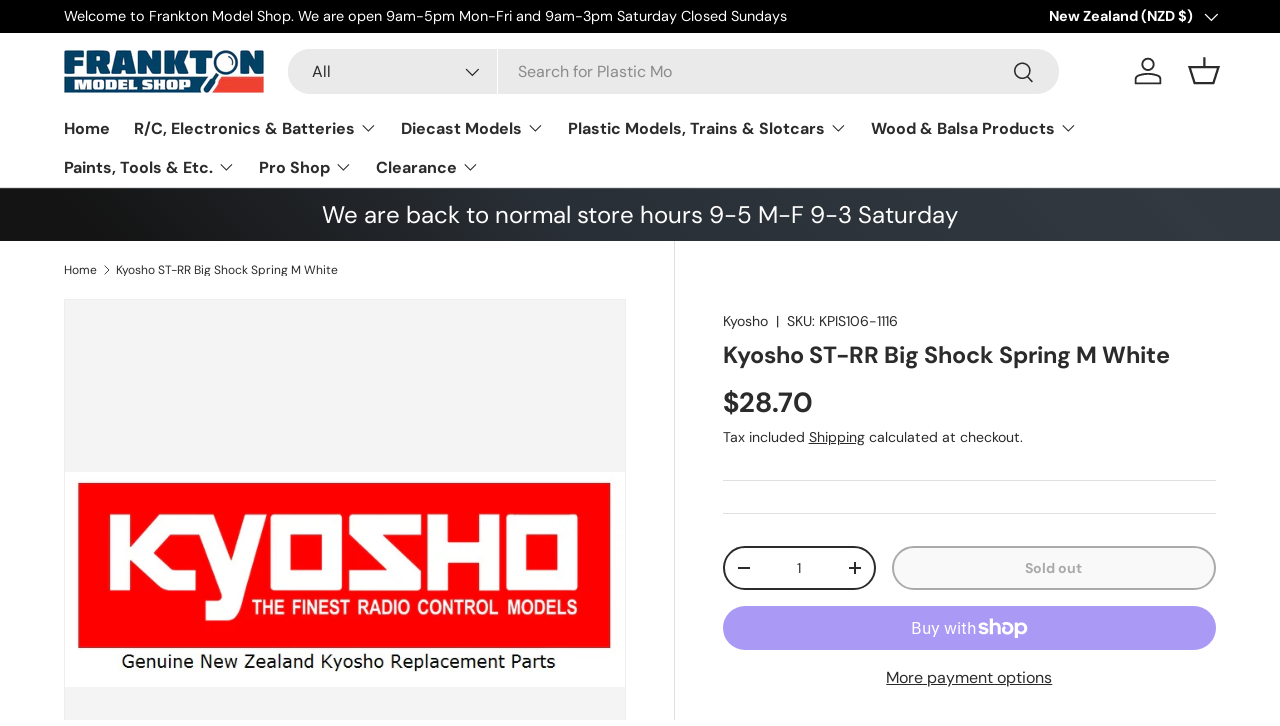

--- FILE ---
content_type: text/html; charset=utf-8
request_url: https://franktonmodels.co.nz/products/kyosho-st-rr-big-shock-spring-m-white
body_size: 38752
content:
<!doctype html>
<html class="no-js" lang="en" dir="ltr">
<head><meta charset="utf-8">
<meta name="viewport" content="width=device-width,initial-scale=1">
<title>Kyosho ST-RR Big Shock Spring M White &ndash; Frankton Model Shop</title><link rel="canonical" href="https://franktonmodels.co.nz/products/kyosho-st-rr-big-shock-spring-m-white"><meta name="description" content="This is a genuine Kyosho replacement part, please use your instruction manual to check that the part number is what you are looking for."><meta property="og:site_name" content="Frankton Model Shop">
<meta property="og:url" content="https://franktonmodels.co.nz/products/kyosho-st-rr-big-shock-spring-m-white">
<meta property="og:title" content="Kyosho ST-RR Big Shock Spring M White">
<meta property="og:type" content="product">
<meta property="og:description" content="This is a genuine Kyosho replacement part, please use your instruction manual to check that the part number is what you are looking for."><meta property="og:image" content="http://franktonmodels.co.nz/cdn/shop/products/kyosho_sparepart_05974644-324f-4df4-8672-456b6472ef10.jpg?crop=center&height=1200&v=1584190180&width=1200">
  <meta property="og:image:secure_url" content="https://franktonmodels.co.nz/cdn/shop/products/kyosho_sparepart_05974644-324f-4df4-8672-456b6472ef10.jpg?crop=center&height=1200&v=1584190180&width=1200">
  <meta property="og:image:width" content="675">
  <meta property="og:image:height" content="258"><meta property="og:price:amount" content="28.70">
  <meta property="og:price:currency" content="NZD"><meta name="twitter:card" content="summary_large_image">
<meta name="twitter:title" content="Kyosho ST-RR Big Shock Spring M White">
<meta name="twitter:description" content="This is a genuine Kyosho replacement part, please use your instruction manual to check that the part number is what you are looking for.">
<style data-shopify>
@font-face {
  font-family: "DM Sans";
  font-weight: 400;
  font-style: normal;
  font-display: swap;
  src: url("//franktonmodels.co.nz/cdn/fonts/dm_sans/dmsans_n4.ec80bd4dd7e1a334c969c265873491ae56018d72.woff2") format("woff2"),
       url("//franktonmodels.co.nz/cdn/fonts/dm_sans/dmsans_n4.87bdd914d8a61247b911147ae68e754d695c58a6.woff") format("woff");
}
@font-face {
  font-family: "DM Sans";
  font-weight: 700;
  font-style: normal;
  font-display: swap;
  src: url("//franktonmodels.co.nz/cdn/fonts/dm_sans/dmsans_n7.97e21d81502002291ea1de8aefb79170c6946ce5.woff2") format("woff2"),
       url("//franktonmodels.co.nz/cdn/fonts/dm_sans/dmsans_n7.af5c214f5116410ca1d53a2090665620e78e2e1b.woff") format("woff");
}
@font-face {
  font-family: "DM Sans";
  font-weight: 400;
  font-style: italic;
  font-display: swap;
  src: url("//franktonmodels.co.nz/cdn/fonts/dm_sans/dmsans_i4.b8fe05e69ee95d5a53155c346957d8cbf5081c1a.woff2") format("woff2"),
       url("//franktonmodels.co.nz/cdn/fonts/dm_sans/dmsans_i4.403fe28ee2ea63e142575c0aa47684d65f8c23a0.woff") format("woff");
}
@font-face {
  font-family: "DM Sans";
  font-weight: 700;
  font-style: italic;
  font-display: swap;
  src: url("//franktonmodels.co.nz/cdn/fonts/dm_sans/dmsans_i7.52b57f7d7342eb7255084623d98ab83fd96e7f9b.woff2") format("woff2"),
       url("//franktonmodels.co.nz/cdn/fonts/dm_sans/dmsans_i7.d5e14ef18a1d4a8ce78a4187580b4eb1759c2eda.woff") format("woff");
}
@font-face {
  font-family: "DM Sans";
  font-weight: 700;
  font-style: normal;
  font-display: swap;
  src: url("//franktonmodels.co.nz/cdn/fonts/dm_sans/dmsans_n7.97e21d81502002291ea1de8aefb79170c6946ce5.woff2") format("woff2"),
       url("//franktonmodels.co.nz/cdn/fonts/dm_sans/dmsans_n7.af5c214f5116410ca1d53a2090665620e78e2e1b.woff") format("woff");
}
@font-face {
  font-family: "DM Sans";
  font-weight: 700;
  font-style: normal;
  font-display: swap;
  src: url("//franktonmodels.co.nz/cdn/fonts/dm_sans/dmsans_n7.97e21d81502002291ea1de8aefb79170c6946ce5.woff2") format("woff2"),
       url("//franktonmodels.co.nz/cdn/fonts/dm_sans/dmsans_n7.af5c214f5116410ca1d53a2090665620e78e2e1b.woff") format("woff");
}
:root {
      --bg-color: 255 255 255 / 1.0;
      --bg-color-og: 255 255 255 / 1.0;
      --heading-color: 42 43 42;
      --text-color: 42 43 42;
      --text-color-og: 42 43 42;
      --scrollbar-color: 42 43 42;
      --link-color: 42 43 42;
      --link-color-og: 42 43 42;
      --star-color: 255 159 28;--swatch-border-color-default: 212 213 212;
        --swatch-border-color-active: 149 149 149;
        --swatch-card-size: 24px;
        --swatch-variant-picker-size: 64px;--color-scheme-1-bg: 244 244 244 / 1.0;
      --color-scheme-1-grad: linear-gradient(180deg, rgba(244, 244, 244, 1), rgba(244, 244, 244, 1) 100%);
      --color-scheme-1-heading: 42 43 42;
      --color-scheme-1-text: 42 43 42;
      --color-scheme-1-btn-bg: 255 88 13;
      --color-scheme-1-btn-text: 255 255 255;
      --color-scheme-1-btn-bg-hover: 255 124 64;--color-scheme-2-bg: 42 43 42 / 1.0;
      --color-scheme-2-grad: linear-gradient(225deg, rgba(51, 59, 67, 0.88) 8%, rgba(41, 47, 54, 1) 56%, rgba(20, 20, 20, 1) 92%);
      --color-scheme-2-heading: 255 88 13;
      --color-scheme-2-text: 255 255 255;
      --color-scheme-2-btn-bg: 255 88 13;
      --color-scheme-2-btn-text: 255 255 255;
      --color-scheme-2-btn-bg-hover: 255 124 64;--color-scheme-3-bg: 255 88 13 / 1.0;
      --color-scheme-3-grad: linear-gradient(46deg, rgba(234, 73, 0, 1) 8%, rgba(234, 73, 0, 1) 32%, rgba(255, 88, 13, 0.88) 92%);
      --color-scheme-3-heading: 255 255 255;
      --color-scheme-3-text: 255 255 255;
      --color-scheme-3-btn-bg: 42 43 42;
      --color-scheme-3-btn-text: 255 255 255;
      --color-scheme-3-btn-bg-hover: 82 83 82;

      --drawer-bg-color: 255 255 255 / 1.0;
      --drawer-text-color: 42 43 42;

      --panel-bg-color: 244 244 244 / 1.0;
      --panel-heading-color: 42 43 42;
      --panel-text-color: 42 43 42;

      --in-stock-text-color: 44 126 63;
      --low-stock-text-color: 210 134 26;
      --very-low-stock-text-color: 180 12 28;
      --no-stock-text-color: 119 119 119;
      --no-stock-backordered-text-color: 119 119 119;

      --error-bg-color: 252 237 238;
      --error-text-color: 180 12 28;
      --success-bg-color: 232 246 234;
      --success-text-color: 44 126 63;
      --info-bg-color: 228 237 250;
      --info-text-color: 26 102 210;

      --heading-font-family: "DM Sans", sans-serif;
      --heading-font-style: normal;
      --heading-font-weight: 700;
      --heading-scale-start: 4;

      --navigation-font-family: "DM Sans", sans-serif;
      --navigation-font-style: normal;
      --navigation-font-weight: 700;--heading-text-transform: none;
--subheading-text-transform: none;
      --body-font-family: "DM Sans", sans-serif;
      --body-font-style: normal;
      --body-font-weight: 400;
      --body-font-size: 16;

      --section-gap: 48;
      --heading-gap: calc(8 * var(--space-unit));--grid-column-gap: 20px;--btn-bg-color: 42 43 42;
      --btn-bg-hover-color: 82 83 82;
      --btn-text-color: 255 255 255;
      --btn-bg-color-og: 42 43 42;
      --btn-text-color-og: 255 255 255;
      --btn-alt-bg-color: 255 255 255;
      --btn-alt-bg-alpha: 1.0;
      --btn-alt-text-color: 42 43 42;
      --btn-border-width: 2px;
      --btn-padding-y: 12px;

      
      --btn-border-radius: 28px;
      

      --btn-lg-border-radius: 50%;
      --btn-icon-border-radius: 50%;
      --input-with-btn-inner-radius: var(--btn-border-radius);

      --input-bg-color: 255 255 255 / 1.0;
      --input-text-color: 42 43 42;
      --input-border-width: 2px;
      --input-border-radius: 26px;
      --textarea-border-radius: 12px;
      --input-border-radius: 28px;
      --input-lg-border-radius: 34px;
      --input-bg-color-diff-3: #f7f7f7;
      --input-bg-color-diff-6: #f0f0f0;

      --modal-border-radius: 16px;
      --modal-overlay-color: 0 0 0;
      --modal-overlay-opacity: 0.4;
      --drawer-border-radius: 16px;
      --overlay-border-radius: 0px;--custom-label-bg-color: 13 44 84;
      --custom-label-text-color: 255 255 255;--sale-label-bg-color: 170 17 85;
      --sale-label-text-color: 255 255 255;--sold-out-label-bg-color: 42 43 42;
      --sold-out-label-text-color: 255 255 255;--new-label-bg-color: 127 184 0;
      --new-label-text-color: 255 255 255;--preorder-label-bg-color: 0 166 237;
      --preorder-label-text-color: 255 255 255;

      --page-width: 1260px;
      --gutter-sm: 20px;
      --gutter-md: 32px;
      --gutter-lg: 64px;

      --payment-terms-bg-color: #ffffff;

      --coll-card-bg-color: #F9F9F9;
      --coll-card-border-color: #f2f2f2;--blend-bg-color: #f4f4f4;
        
          --aos-animate-duration: 0.6s;
        

        
          --aos-min-width: 0;
        
      

      --reading-width: 48em;
    }

    @media (max-width: 769px) {
      :root {
        --reading-width: 36em;
      }
    }
  </style><link rel="stylesheet" href="//franktonmodels.co.nz/cdn/shop/t/5/assets/main.css?v=64798522412162132091702951288">
  <script src="//franktonmodels.co.nz/cdn/shop/t/5/assets/main.js?v=6682958494115610291705626293" defer="defer"></script>

  <link rel="stylesheet" href="//franktonmodels.co.nz/cdn/shop/t/5/assets/websiteangels.css?v=143386524706256160991707852115"><link rel="preload" href="//franktonmodels.co.nz/cdn/fonts/dm_sans/dmsans_n4.ec80bd4dd7e1a334c969c265873491ae56018d72.woff2" as="font" type="font/woff2" crossorigin fetchpriority="high"><link rel="preload" href="//franktonmodels.co.nz/cdn/fonts/dm_sans/dmsans_n7.97e21d81502002291ea1de8aefb79170c6946ce5.woff2" as="font" type="font/woff2" crossorigin fetchpriority="high"><script>window.performance && window.performance.mark && window.performance.mark('shopify.content_for_header.start');</script><meta name="google-site-verification" content="J2qimaW-AyfvmhAkEoAyAjnD5EkR2JbANea3qCdXXs0">
<meta id="shopify-digital-wallet" name="shopify-digital-wallet" content="/35337699460/digital_wallets/dialog">
<meta name="shopify-checkout-api-token" content="ac34efdb67a6cc2a74bc3783d12bc314">
<link rel="alternate" type="application/json+oembed" href="https://franktonmodels.co.nz/products/kyosho-st-rr-big-shock-spring-m-white.oembed">
<script async="async" src="/checkouts/internal/preloads.js?locale=en-NZ"></script>
<link rel="preconnect" href="https://shop.app" crossorigin="anonymous">
<script async="async" src="https://shop.app/checkouts/internal/preloads.js?locale=en-NZ&shop_id=35337699460" crossorigin="anonymous"></script>
<script id="apple-pay-shop-capabilities" type="application/json">{"shopId":35337699460,"countryCode":"NZ","currencyCode":"NZD","merchantCapabilities":["supports3DS"],"merchantId":"gid:\/\/shopify\/Shop\/35337699460","merchantName":"Frankton Model Shop","requiredBillingContactFields":["postalAddress","email"],"requiredShippingContactFields":["postalAddress","email"],"shippingType":"shipping","supportedNetworks":["visa","masterCard","amex","jcb"],"total":{"type":"pending","label":"Frankton Model Shop","amount":"1.00"},"shopifyPaymentsEnabled":true,"supportsSubscriptions":true}</script>
<script id="shopify-features" type="application/json">{"accessToken":"ac34efdb67a6cc2a74bc3783d12bc314","betas":["rich-media-storefront-analytics"],"domain":"franktonmodels.co.nz","predictiveSearch":true,"shopId":35337699460,"locale":"en"}</script>
<script>var Shopify = Shopify || {};
Shopify.shop = "frankton-model-shop.myshopify.com";
Shopify.locale = "en";
Shopify.currency = {"active":"NZD","rate":"1.0"};
Shopify.country = "NZ";
Shopify.theme = {"name":"Updated copy of Enterprise","id":138074980578,"schema_name":"Enterprise","schema_version":"1.3.1","theme_store_id":1657,"role":"main"};
Shopify.theme.handle = "null";
Shopify.theme.style = {"id":null,"handle":null};
Shopify.cdnHost = "franktonmodels.co.nz/cdn";
Shopify.routes = Shopify.routes || {};
Shopify.routes.root = "/";</script>
<script type="module">!function(o){(o.Shopify=o.Shopify||{}).modules=!0}(window);</script>
<script>!function(o){function n(){var o=[];function n(){o.push(Array.prototype.slice.apply(arguments))}return n.q=o,n}var t=o.Shopify=o.Shopify||{};t.loadFeatures=n(),t.autoloadFeatures=n()}(window);</script>
<script>
  window.ShopifyPay = window.ShopifyPay || {};
  window.ShopifyPay.apiHost = "shop.app\/pay";
  window.ShopifyPay.redirectState = null;
</script>
<script id="shop-js-analytics" type="application/json">{"pageType":"product"}</script>
<script defer="defer" async type="module" src="//franktonmodels.co.nz/cdn/shopifycloud/shop-js/modules/v2/client.init-shop-cart-sync_BdyHc3Nr.en.esm.js"></script>
<script defer="defer" async type="module" src="//franktonmodels.co.nz/cdn/shopifycloud/shop-js/modules/v2/chunk.common_Daul8nwZ.esm.js"></script>
<script type="module">
  await import("//franktonmodels.co.nz/cdn/shopifycloud/shop-js/modules/v2/client.init-shop-cart-sync_BdyHc3Nr.en.esm.js");
await import("//franktonmodels.co.nz/cdn/shopifycloud/shop-js/modules/v2/chunk.common_Daul8nwZ.esm.js");

  window.Shopify.SignInWithShop?.initShopCartSync?.({"fedCMEnabled":true,"windoidEnabled":true});

</script>
<script>
  window.Shopify = window.Shopify || {};
  if (!window.Shopify.featureAssets) window.Shopify.featureAssets = {};
  window.Shopify.featureAssets['shop-js'] = {"shop-cart-sync":["modules/v2/client.shop-cart-sync_QYOiDySF.en.esm.js","modules/v2/chunk.common_Daul8nwZ.esm.js"],"init-fed-cm":["modules/v2/client.init-fed-cm_DchLp9rc.en.esm.js","modules/v2/chunk.common_Daul8nwZ.esm.js"],"shop-button":["modules/v2/client.shop-button_OV7bAJc5.en.esm.js","modules/v2/chunk.common_Daul8nwZ.esm.js"],"init-windoid":["modules/v2/client.init-windoid_DwxFKQ8e.en.esm.js","modules/v2/chunk.common_Daul8nwZ.esm.js"],"shop-cash-offers":["modules/v2/client.shop-cash-offers_DWtL6Bq3.en.esm.js","modules/v2/chunk.common_Daul8nwZ.esm.js","modules/v2/chunk.modal_CQq8HTM6.esm.js"],"shop-toast-manager":["modules/v2/client.shop-toast-manager_CX9r1SjA.en.esm.js","modules/v2/chunk.common_Daul8nwZ.esm.js"],"init-shop-email-lookup-coordinator":["modules/v2/client.init-shop-email-lookup-coordinator_UhKnw74l.en.esm.js","modules/v2/chunk.common_Daul8nwZ.esm.js"],"pay-button":["modules/v2/client.pay-button_DzxNnLDY.en.esm.js","modules/v2/chunk.common_Daul8nwZ.esm.js"],"avatar":["modules/v2/client.avatar_BTnouDA3.en.esm.js"],"init-shop-cart-sync":["modules/v2/client.init-shop-cart-sync_BdyHc3Nr.en.esm.js","modules/v2/chunk.common_Daul8nwZ.esm.js"],"shop-login-button":["modules/v2/client.shop-login-button_D8B466_1.en.esm.js","modules/v2/chunk.common_Daul8nwZ.esm.js","modules/v2/chunk.modal_CQq8HTM6.esm.js"],"init-customer-accounts-sign-up":["modules/v2/client.init-customer-accounts-sign-up_C8fpPm4i.en.esm.js","modules/v2/client.shop-login-button_D8B466_1.en.esm.js","modules/v2/chunk.common_Daul8nwZ.esm.js","modules/v2/chunk.modal_CQq8HTM6.esm.js"],"init-shop-for-new-customer-accounts":["modules/v2/client.init-shop-for-new-customer-accounts_CVTO0Ztu.en.esm.js","modules/v2/client.shop-login-button_D8B466_1.en.esm.js","modules/v2/chunk.common_Daul8nwZ.esm.js","modules/v2/chunk.modal_CQq8HTM6.esm.js"],"init-customer-accounts":["modules/v2/client.init-customer-accounts_dRgKMfrE.en.esm.js","modules/v2/client.shop-login-button_D8B466_1.en.esm.js","modules/v2/chunk.common_Daul8nwZ.esm.js","modules/v2/chunk.modal_CQq8HTM6.esm.js"],"shop-follow-button":["modules/v2/client.shop-follow-button_CkZpjEct.en.esm.js","modules/v2/chunk.common_Daul8nwZ.esm.js","modules/v2/chunk.modal_CQq8HTM6.esm.js"],"lead-capture":["modules/v2/client.lead-capture_BntHBhfp.en.esm.js","modules/v2/chunk.common_Daul8nwZ.esm.js","modules/v2/chunk.modal_CQq8HTM6.esm.js"],"checkout-modal":["modules/v2/client.checkout-modal_CfxcYbTm.en.esm.js","modules/v2/chunk.common_Daul8nwZ.esm.js","modules/v2/chunk.modal_CQq8HTM6.esm.js"],"shop-login":["modules/v2/client.shop-login_Da4GZ2H6.en.esm.js","modules/v2/chunk.common_Daul8nwZ.esm.js","modules/v2/chunk.modal_CQq8HTM6.esm.js"],"payment-terms":["modules/v2/client.payment-terms_MV4M3zvL.en.esm.js","modules/v2/chunk.common_Daul8nwZ.esm.js","modules/v2/chunk.modal_CQq8HTM6.esm.js"]};
</script>
<script id="__st">var __st={"a":35337699460,"offset":46800,"reqid":"830cad18-f1ba-4e08-b846-9d08b5268450-1769028911","pageurl":"franktonmodels.co.nz\/products\/kyosho-st-rr-big-shock-spring-m-white","u":"e67376ddbbc2","p":"product","rtyp":"product","rid":4678705086596};</script>
<script>window.ShopifyPaypalV4VisibilityTracking = true;</script>
<script id="captcha-bootstrap">!function(){'use strict';const t='contact',e='account',n='new_comment',o=[[t,t],['blogs',n],['comments',n],[t,'customer']],c=[[e,'customer_login'],[e,'guest_login'],[e,'recover_customer_password'],[e,'create_customer']],r=t=>t.map((([t,e])=>`form[action*='/${t}']:not([data-nocaptcha='true']) input[name='form_type'][value='${e}']`)).join(','),a=t=>()=>t?[...document.querySelectorAll(t)].map((t=>t.form)):[];function s(){const t=[...o],e=r(t);return a(e)}const i='password',u='form_key',d=['recaptcha-v3-token','g-recaptcha-response','h-captcha-response',i],f=()=>{try{return window.sessionStorage}catch{return}},m='__shopify_v',_=t=>t.elements[u];function p(t,e,n=!1){try{const o=window.sessionStorage,c=JSON.parse(o.getItem(e)),{data:r}=function(t){const{data:e,action:n}=t;return t[m]||n?{data:e,action:n}:{data:t,action:n}}(c);for(const[e,n]of Object.entries(r))t.elements[e]&&(t.elements[e].value=n);n&&o.removeItem(e)}catch(o){console.error('form repopulation failed',{error:o})}}const l='form_type',E='cptcha';function T(t){t.dataset[E]=!0}const w=window,h=w.document,L='Shopify',v='ce_forms',y='captcha';let A=!1;((t,e)=>{const n=(g='f06e6c50-85a8-45c8-87d0-21a2b65856fe',I='https://cdn.shopify.com/shopifycloud/storefront-forms-hcaptcha/ce_storefront_forms_captcha_hcaptcha.v1.5.2.iife.js',D={infoText:'Protected by hCaptcha',privacyText:'Privacy',termsText:'Terms'},(t,e,n)=>{const o=w[L][v],c=o.bindForm;if(c)return c(t,g,e,D).then(n);var r;o.q.push([[t,g,e,D],n]),r=I,A||(h.body.append(Object.assign(h.createElement('script'),{id:'captcha-provider',async:!0,src:r})),A=!0)});var g,I,D;w[L]=w[L]||{},w[L][v]=w[L][v]||{},w[L][v].q=[],w[L][y]=w[L][y]||{},w[L][y].protect=function(t,e){n(t,void 0,e),T(t)},Object.freeze(w[L][y]),function(t,e,n,w,h,L){const[v,y,A,g]=function(t,e,n){const i=e?o:[],u=t?c:[],d=[...i,...u],f=r(d),m=r(i),_=r(d.filter((([t,e])=>n.includes(e))));return[a(f),a(m),a(_),s()]}(w,h,L),I=t=>{const e=t.target;return e instanceof HTMLFormElement?e:e&&e.form},D=t=>v().includes(t);t.addEventListener('submit',(t=>{const e=I(t);if(!e)return;const n=D(e)&&!e.dataset.hcaptchaBound&&!e.dataset.recaptchaBound,o=_(e),c=g().includes(e)&&(!o||!o.value);(n||c)&&t.preventDefault(),c&&!n&&(function(t){try{if(!f())return;!function(t){const e=f();if(!e)return;const n=_(t);if(!n)return;const o=n.value;o&&e.removeItem(o)}(t);const e=Array.from(Array(32),(()=>Math.random().toString(36)[2])).join('');!function(t,e){_(t)||t.append(Object.assign(document.createElement('input'),{type:'hidden',name:u})),t.elements[u].value=e}(t,e),function(t,e){const n=f();if(!n)return;const o=[...t.querySelectorAll(`input[type='${i}']`)].map((({name:t})=>t)),c=[...d,...o],r={};for(const[a,s]of new FormData(t).entries())c.includes(a)||(r[a]=s);n.setItem(e,JSON.stringify({[m]:1,action:t.action,data:r}))}(t,e)}catch(e){console.error('failed to persist form',e)}}(e),e.submit())}));const S=(t,e)=>{t&&!t.dataset[E]&&(n(t,e.some((e=>e===t))),T(t))};for(const o of['focusin','change'])t.addEventListener(o,(t=>{const e=I(t);D(e)&&S(e,y())}));const B=e.get('form_key'),M=e.get(l),P=B&&M;t.addEventListener('DOMContentLoaded',(()=>{const t=y();if(P)for(const e of t)e.elements[l].value===M&&p(e,B);[...new Set([...A(),...v().filter((t=>'true'===t.dataset.shopifyCaptcha))])].forEach((e=>S(e,t)))}))}(h,new URLSearchParams(w.location.search),n,t,e,['guest_login'])})(!0,!0)}();</script>
<script integrity="sha256-4kQ18oKyAcykRKYeNunJcIwy7WH5gtpwJnB7kiuLZ1E=" data-source-attribution="shopify.loadfeatures" defer="defer" src="//franktonmodels.co.nz/cdn/shopifycloud/storefront/assets/storefront/load_feature-a0a9edcb.js" crossorigin="anonymous"></script>
<script crossorigin="anonymous" defer="defer" src="//franktonmodels.co.nz/cdn/shopifycloud/storefront/assets/shopify_pay/storefront-65b4c6d7.js?v=20250812"></script>
<script data-source-attribution="shopify.dynamic_checkout.dynamic.init">var Shopify=Shopify||{};Shopify.PaymentButton=Shopify.PaymentButton||{isStorefrontPortableWallets:!0,init:function(){window.Shopify.PaymentButton.init=function(){};var t=document.createElement("script");t.src="https://franktonmodels.co.nz/cdn/shopifycloud/portable-wallets/latest/portable-wallets.en.js",t.type="module",document.head.appendChild(t)}};
</script>
<script data-source-attribution="shopify.dynamic_checkout.buyer_consent">
  function portableWalletsHideBuyerConsent(e){var t=document.getElementById("shopify-buyer-consent"),n=document.getElementById("shopify-subscription-policy-button");t&&n&&(t.classList.add("hidden"),t.setAttribute("aria-hidden","true"),n.removeEventListener("click",e))}function portableWalletsShowBuyerConsent(e){var t=document.getElementById("shopify-buyer-consent"),n=document.getElementById("shopify-subscription-policy-button");t&&n&&(t.classList.remove("hidden"),t.removeAttribute("aria-hidden"),n.addEventListener("click",e))}window.Shopify?.PaymentButton&&(window.Shopify.PaymentButton.hideBuyerConsent=portableWalletsHideBuyerConsent,window.Shopify.PaymentButton.showBuyerConsent=portableWalletsShowBuyerConsent);
</script>
<script>
  function portableWalletsCleanup(e){e&&e.src&&console.error("Failed to load portable wallets script "+e.src);var t=document.querySelectorAll("shopify-accelerated-checkout .shopify-payment-button__skeleton, shopify-accelerated-checkout-cart .wallet-cart-button__skeleton"),e=document.getElementById("shopify-buyer-consent");for(let e=0;e<t.length;e++)t[e].remove();e&&e.remove()}function portableWalletsNotLoadedAsModule(e){e instanceof ErrorEvent&&"string"==typeof e.message&&e.message.includes("import.meta")&&"string"==typeof e.filename&&e.filename.includes("portable-wallets")&&(window.removeEventListener("error",portableWalletsNotLoadedAsModule),window.Shopify.PaymentButton.failedToLoad=e,"loading"===document.readyState?document.addEventListener("DOMContentLoaded",window.Shopify.PaymentButton.init):window.Shopify.PaymentButton.init())}window.addEventListener("error",portableWalletsNotLoadedAsModule);
</script>

<script type="module" src="https://franktonmodels.co.nz/cdn/shopifycloud/portable-wallets/latest/portable-wallets.en.js" onError="portableWalletsCleanup(this)" crossorigin="anonymous"></script>
<script nomodule>
  document.addEventListener("DOMContentLoaded", portableWalletsCleanup);
</script>

<link id="shopify-accelerated-checkout-styles" rel="stylesheet" media="screen" href="https://franktonmodels.co.nz/cdn/shopifycloud/portable-wallets/latest/accelerated-checkout-backwards-compat.css" crossorigin="anonymous">
<style id="shopify-accelerated-checkout-cart">
        #shopify-buyer-consent {
  margin-top: 1em;
  display: inline-block;
  width: 100%;
}

#shopify-buyer-consent.hidden {
  display: none;
}

#shopify-subscription-policy-button {
  background: none;
  border: none;
  padding: 0;
  text-decoration: underline;
  font-size: inherit;
  cursor: pointer;
}

#shopify-subscription-policy-button::before {
  box-shadow: none;
}

      </style>
<script id="sections-script" data-sections="header,footer" defer="defer" src="//franktonmodels.co.nz/cdn/shop/t/5/compiled_assets/scripts.js?v=1888"></script>
<script>window.performance && window.performance.mark && window.performance.mark('shopify.content_for_header.end');</script>

    <script src="//franktonmodels.co.nz/cdn/shop/t/5/assets/animate-on-scroll.js?v=15249566486942820451700033766" defer="defer"></script>
    <link rel="stylesheet" href="//franktonmodels.co.nz/cdn/shop/t/5/assets/animate-on-scroll.css?v=116194678796051782541700033766">
  

  <script>document.documentElement.className = document.documentElement.className.replace('no-js', 'js');</script><!-- CC Custom Head Start --><!-- CC Custom Head End --><link href="https://monorail-edge.shopifysvc.com" rel="dns-prefetch">
<script>(function(){if ("sendBeacon" in navigator && "performance" in window) {try {var session_token_from_headers = performance.getEntriesByType('navigation')[0].serverTiming.find(x => x.name == '_s').description;} catch {var session_token_from_headers = undefined;}var session_cookie_matches = document.cookie.match(/_shopify_s=([^;]*)/);var session_token_from_cookie = session_cookie_matches && session_cookie_matches.length === 2 ? session_cookie_matches[1] : "";var session_token = session_token_from_headers || session_token_from_cookie || "";function handle_abandonment_event(e) {var entries = performance.getEntries().filter(function(entry) {return /monorail-edge.shopifysvc.com/.test(entry.name);});if (!window.abandonment_tracked && entries.length === 0) {window.abandonment_tracked = true;var currentMs = Date.now();var navigation_start = performance.timing.navigationStart;var payload = {shop_id: 35337699460,url: window.location.href,navigation_start,duration: currentMs - navigation_start,session_token,page_type: "product"};window.navigator.sendBeacon("https://monorail-edge.shopifysvc.com/v1/produce", JSON.stringify({schema_id: "online_store_buyer_site_abandonment/1.1",payload: payload,metadata: {event_created_at_ms: currentMs,event_sent_at_ms: currentMs}}));}}window.addEventListener('pagehide', handle_abandonment_event);}}());</script>
<script id="web-pixels-manager-setup">(function e(e,d,r,n,o){if(void 0===o&&(o={}),!Boolean(null===(a=null===(i=window.Shopify)||void 0===i?void 0:i.analytics)||void 0===a?void 0:a.replayQueue)){var i,a;window.Shopify=window.Shopify||{};var t=window.Shopify;t.analytics=t.analytics||{};var s=t.analytics;s.replayQueue=[],s.publish=function(e,d,r){return s.replayQueue.push([e,d,r]),!0};try{self.performance.mark("wpm:start")}catch(e){}var l=function(){var e={modern:/Edge?\/(1{2}[4-9]|1[2-9]\d|[2-9]\d{2}|\d{4,})\.\d+(\.\d+|)|Firefox\/(1{2}[4-9]|1[2-9]\d|[2-9]\d{2}|\d{4,})\.\d+(\.\d+|)|Chrom(ium|e)\/(9{2}|\d{3,})\.\d+(\.\d+|)|(Maci|X1{2}).+ Version\/(15\.\d+|(1[6-9]|[2-9]\d|\d{3,})\.\d+)([,.]\d+|)( \(\w+\)|)( Mobile\/\w+|) Safari\/|Chrome.+OPR\/(9{2}|\d{3,})\.\d+\.\d+|(CPU[ +]OS|iPhone[ +]OS|CPU[ +]iPhone|CPU IPhone OS|CPU iPad OS)[ +]+(15[._]\d+|(1[6-9]|[2-9]\d|\d{3,})[._]\d+)([._]\d+|)|Android:?[ /-](13[3-9]|1[4-9]\d|[2-9]\d{2}|\d{4,})(\.\d+|)(\.\d+|)|Android.+Firefox\/(13[5-9]|1[4-9]\d|[2-9]\d{2}|\d{4,})\.\d+(\.\d+|)|Android.+Chrom(ium|e)\/(13[3-9]|1[4-9]\d|[2-9]\d{2}|\d{4,})\.\d+(\.\d+|)|SamsungBrowser\/([2-9]\d|\d{3,})\.\d+/,legacy:/Edge?\/(1[6-9]|[2-9]\d|\d{3,})\.\d+(\.\d+|)|Firefox\/(5[4-9]|[6-9]\d|\d{3,})\.\d+(\.\d+|)|Chrom(ium|e)\/(5[1-9]|[6-9]\d|\d{3,})\.\d+(\.\d+|)([\d.]+$|.*Safari\/(?![\d.]+ Edge\/[\d.]+$))|(Maci|X1{2}).+ Version\/(10\.\d+|(1[1-9]|[2-9]\d|\d{3,})\.\d+)([,.]\d+|)( \(\w+\)|)( Mobile\/\w+|) Safari\/|Chrome.+OPR\/(3[89]|[4-9]\d|\d{3,})\.\d+\.\d+|(CPU[ +]OS|iPhone[ +]OS|CPU[ +]iPhone|CPU IPhone OS|CPU iPad OS)[ +]+(10[._]\d+|(1[1-9]|[2-9]\d|\d{3,})[._]\d+)([._]\d+|)|Android:?[ /-](13[3-9]|1[4-9]\d|[2-9]\d{2}|\d{4,})(\.\d+|)(\.\d+|)|Mobile Safari.+OPR\/([89]\d|\d{3,})\.\d+\.\d+|Android.+Firefox\/(13[5-9]|1[4-9]\d|[2-9]\d{2}|\d{4,})\.\d+(\.\d+|)|Android.+Chrom(ium|e)\/(13[3-9]|1[4-9]\d|[2-9]\d{2}|\d{4,})\.\d+(\.\d+|)|Android.+(UC? ?Browser|UCWEB|U3)[ /]?(15\.([5-9]|\d{2,})|(1[6-9]|[2-9]\d|\d{3,})\.\d+)\.\d+|SamsungBrowser\/(5\.\d+|([6-9]|\d{2,})\.\d+)|Android.+MQ{2}Browser\/(14(\.(9|\d{2,})|)|(1[5-9]|[2-9]\d|\d{3,})(\.\d+|))(\.\d+|)|K[Aa][Ii]OS\/(3\.\d+|([4-9]|\d{2,})\.\d+)(\.\d+|)/},d=e.modern,r=e.legacy,n=navigator.userAgent;return n.match(d)?"modern":n.match(r)?"legacy":"unknown"}(),u="modern"===l?"modern":"legacy",c=(null!=n?n:{modern:"",legacy:""})[u],f=function(e){return[e.baseUrl,"/wpm","/b",e.hashVersion,"modern"===e.buildTarget?"m":"l",".js"].join("")}({baseUrl:d,hashVersion:r,buildTarget:u}),m=function(e){var d=e.version,r=e.bundleTarget,n=e.surface,o=e.pageUrl,i=e.monorailEndpoint;return{emit:function(e){var a=e.status,t=e.errorMsg,s=(new Date).getTime(),l=JSON.stringify({metadata:{event_sent_at_ms:s},events:[{schema_id:"web_pixels_manager_load/3.1",payload:{version:d,bundle_target:r,page_url:o,status:a,surface:n,error_msg:t},metadata:{event_created_at_ms:s}}]});if(!i)return console&&console.warn&&console.warn("[Web Pixels Manager] No Monorail endpoint provided, skipping logging."),!1;try{return self.navigator.sendBeacon.bind(self.navigator)(i,l)}catch(e){}var u=new XMLHttpRequest;try{return u.open("POST",i,!0),u.setRequestHeader("Content-Type","text/plain"),u.send(l),!0}catch(e){return console&&console.warn&&console.warn("[Web Pixels Manager] Got an unhandled error while logging to Monorail."),!1}}}}({version:r,bundleTarget:l,surface:e.surface,pageUrl:self.location.href,monorailEndpoint:e.monorailEndpoint});try{o.browserTarget=l,function(e){var d=e.src,r=e.async,n=void 0===r||r,o=e.onload,i=e.onerror,a=e.sri,t=e.scriptDataAttributes,s=void 0===t?{}:t,l=document.createElement("script"),u=document.querySelector("head"),c=document.querySelector("body");if(l.async=n,l.src=d,a&&(l.integrity=a,l.crossOrigin="anonymous"),s)for(var f in s)if(Object.prototype.hasOwnProperty.call(s,f))try{l.dataset[f]=s[f]}catch(e){}if(o&&l.addEventListener("load",o),i&&l.addEventListener("error",i),u)u.appendChild(l);else{if(!c)throw new Error("Did not find a head or body element to append the script");c.appendChild(l)}}({src:f,async:!0,onload:function(){if(!function(){var e,d;return Boolean(null===(d=null===(e=window.Shopify)||void 0===e?void 0:e.analytics)||void 0===d?void 0:d.initialized)}()){var d=window.webPixelsManager.init(e)||void 0;if(d){var r=window.Shopify.analytics;r.replayQueue.forEach((function(e){var r=e[0],n=e[1],o=e[2];d.publishCustomEvent(r,n,o)})),r.replayQueue=[],r.publish=d.publishCustomEvent,r.visitor=d.visitor,r.initialized=!0}}},onerror:function(){return m.emit({status:"failed",errorMsg:"".concat(f," has failed to load")})},sri:function(e){var d=/^sha384-[A-Za-z0-9+/=]+$/;return"string"==typeof e&&d.test(e)}(c)?c:"",scriptDataAttributes:o}),m.emit({status:"loading"})}catch(e){m.emit({status:"failed",errorMsg:(null==e?void 0:e.message)||"Unknown error"})}}})({shopId: 35337699460,storefrontBaseUrl: "https://franktonmodels.co.nz",extensionsBaseUrl: "https://extensions.shopifycdn.com/cdn/shopifycloud/web-pixels-manager",monorailEndpoint: "https://monorail-edge.shopifysvc.com/unstable/produce_batch",surface: "storefront-renderer",enabledBetaFlags: ["2dca8a86"],webPixelsConfigList: [{"id":"508428514","configuration":"{\"config\":\"{\\\"pixel_id\\\":\\\"GT-5N57VSTW\\\",\\\"target_country\\\":\\\"NZ\\\",\\\"gtag_events\\\":[{\\\"type\\\":\\\"purchase\\\",\\\"action_label\\\":\\\"MC-EB6NY4S4XK\\\"},{\\\"type\\\":\\\"page_view\\\",\\\"action_label\\\":\\\"MC-EB6NY4S4XK\\\"},{\\\"type\\\":\\\"view_item\\\",\\\"action_label\\\":\\\"MC-EB6NY4S4XK\\\"}],\\\"enable_monitoring_mode\\\":false}\"}","eventPayloadVersion":"v1","runtimeContext":"OPEN","scriptVersion":"b2a88bafab3e21179ed38636efcd8a93","type":"APP","apiClientId":1780363,"privacyPurposes":[],"dataSharingAdjustments":{"protectedCustomerApprovalScopes":["read_customer_address","read_customer_email","read_customer_name","read_customer_personal_data","read_customer_phone"]}},{"id":"shopify-app-pixel","configuration":"{}","eventPayloadVersion":"v1","runtimeContext":"STRICT","scriptVersion":"0450","apiClientId":"shopify-pixel","type":"APP","privacyPurposes":["ANALYTICS","MARKETING"]},{"id":"shopify-custom-pixel","eventPayloadVersion":"v1","runtimeContext":"LAX","scriptVersion":"0450","apiClientId":"shopify-pixel","type":"CUSTOM","privacyPurposes":["ANALYTICS","MARKETING"]}],isMerchantRequest: false,initData: {"shop":{"name":"Frankton Model Shop","paymentSettings":{"currencyCode":"NZD"},"myshopifyDomain":"frankton-model-shop.myshopify.com","countryCode":"NZ","storefrontUrl":"https:\/\/franktonmodels.co.nz"},"customer":null,"cart":null,"checkout":null,"productVariants":[{"price":{"amount":28.7,"currencyCode":"NZD"},"product":{"title":"Kyosho ST-RR Big Shock Spring M White","vendor":"Kyosho","id":"4678705086596","untranslatedTitle":"Kyosho ST-RR Big Shock Spring M White","url":"\/products\/kyosho-st-rr-big-shock-spring-m-white","type":"R\/C Car Parts"},"id":"32720362995844","image":{"src":"\/\/franktonmodels.co.nz\/cdn\/shop\/products\/kyosho_sparepart_05974644-324f-4df4-8672-456b6472ef10.jpg?v=1584190180"},"sku":"KPIS106-1116","title":"Default Title","untranslatedTitle":"Default Title"}],"purchasingCompany":null},},"https://franktonmodels.co.nz/cdn","fcfee988w5aeb613cpc8e4bc33m6693e112",{"modern":"","legacy":""},{"shopId":"35337699460","storefrontBaseUrl":"https:\/\/franktonmodels.co.nz","extensionBaseUrl":"https:\/\/extensions.shopifycdn.com\/cdn\/shopifycloud\/web-pixels-manager","surface":"storefront-renderer","enabledBetaFlags":"[\"2dca8a86\"]","isMerchantRequest":"false","hashVersion":"fcfee988w5aeb613cpc8e4bc33m6693e112","publish":"custom","events":"[[\"page_viewed\",{}],[\"product_viewed\",{\"productVariant\":{\"price\":{\"amount\":28.7,\"currencyCode\":\"NZD\"},\"product\":{\"title\":\"Kyosho ST-RR Big Shock Spring M White\",\"vendor\":\"Kyosho\",\"id\":\"4678705086596\",\"untranslatedTitle\":\"Kyosho ST-RR Big Shock Spring M White\",\"url\":\"\/products\/kyosho-st-rr-big-shock-spring-m-white\",\"type\":\"R\/C Car Parts\"},\"id\":\"32720362995844\",\"image\":{\"src\":\"\/\/franktonmodels.co.nz\/cdn\/shop\/products\/kyosho_sparepart_05974644-324f-4df4-8672-456b6472ef10.jpg?v=1584190180\"},\"sku\":\"KPIS106-1116\",\"title\":\"Default Title\",\"untranslatedTitle\":\"Default Title\"}}]]"});</script><script>
  window.ShopifyAnalytics = window.ShopifyAnalytics || {};
  window.ShopifyAnalytics.meta = window.ShopifyAnalytics.meta || {};
  window.ShopifyAnalytics.meta.currency = 'NZD';
  var meta = {"product":{"id":4678705086596,"gid":"gid:\/\/shopify\/Product\/4678705086596","vendor":"Kyosho","type":"R\/C Car Parts","handle":"kyosho-st-rr-big-shock-spring-m-white","variants":[{"id":32720362995844,"price":2870,"name":"Kyosho ST-RR Big Shock Spring M White","public_title":null,"sku":"KPIS106-1116"}],"remote":false},"page":{"pageType":"product","resourceType":"product","resourceId":4678705086596,"requestId":"830cad18-f1ba-4e08-b846-9d08b5268450-1769028911"}};
  for (var attr in meta) {
    window.ShopifyAnalytics.meta[attr] = meta[attr];
  }
</script>
<script class="analytics">
  (function () {
    var customDocumentWrite = function(content) {
      var jquery = null;

      if (window.jQuery) {
        jquery = window.jQuery;
      } else if (window.Checkout && window.Checkout.$) {
        jquery = window.Checkout.$;
      }

      if (jquery) {
        jquery('body').append(content);
      }
    };

    var hasLoggedConversion = function(token) {
      if (token) {
        return document.cookie.indexOf('loggedConversion=' + token) !== -1;
      }
      return false;
    }

    var setCookieIfConversion = function(token) {
      if (token) {
        var twoMonthsFromNow = new Date(Date.now());
        twoMonthsFromNow.setMonth(twoMonthsFromNow.getMonth() + 2);

        document.cookie = 'loggedConversion=' + token + '; expires=' + twoMonthsFromNow;
      }
    }

    var trekkie = window.ShopifyAnalytics.lib = window.trekkie = window.trekkie || [];
    if (trekkie.integrations) {
      return;
    }
    trekkie.methods = [
      'identify',
      'page',
      'ready',
      'track',
      'trackForm',
      'trackLink'
    ];
    trekkie.factory = function(method) {
      return function() {
        var args = Array.prototype.slice.call(arguments);
        args.unshift(method);
        trekkie.push(args);
        return trekkie;
      };
    };
    for (var i = 0; i < trekkie.methods.length; i++) {
      var key = trekkie.methods[i];
      trekkie[key] = trekkie.factory(key);
    }
    trekkie.load = function(config) {
      trekkie.config = config || {};
      trekkie.config.initialDocumentCookie = document.cookie;
      var first = document.getElementsByTagName('script')[0];
      var script = document.createElement('script');
      script.type = 'text/javascript';
      script.onerror = function(e) {
        var scriptFallback = document.createElement('script');
        scriptFallback.type = 'text/javascript';
        scriptFallback.onerror = function(error) {
                var Monorail = {
      produce: function produce(monorailDomain, schemaId, payload) {
        var currentMs = new Date().getTime();
        var event = {
          schema_id: schemaId,
          payload: payload,
          metadata: {
            event_created_at_ms: currentMs,
            event_sent_at_ms: currentMs
          }
        };
        return Monorail.sendRequest("https://" + monorailDomain + "/v1/produce", JSON.stringify(event));
      },
      sendRequest: function sendRequest(endpointUrl, payload) {
        // Try the sendBeacon API
        if (window && window.navigator && typeof window.navigator.sendBeacon === 'function' && typeof window.Blob === 'function' && !Monorail.isIos12()) {
          var blobData = new window.Blob([payload], {
            type: 'text/plain'
          });

          if (window.navigator.sendBeacon(endpointUrl, blobData)) {
            return true;
          } // sendBeacon was not successful

        } // XHR beacon

        var xhr = new XMLHttpRequest();

        try {
          xhr.open('POST', endpointUrl);
          xhr.setRequestHeader('Content-Type', 'text/plain');
          xhr.send(payload);
        } catch (e) {
          console.log(e);
        }

        return false;
      },
      isIos12: function isIos12() {
        return window.navigator.userAgent.lastIndexOf('iPhone; CPU iPhone OS 12_') !== -1 || window.navigator.userAgent.lastIndexOf('iPad; CPU OS 12_') !== -1;
      }
    };
    Monorail.produce('monorail-edge.shopifysvc.com',
      'trekkie_storefront_load_errors/1.1',
      {shop_id: 35337699460,
      theme_id: 138074980578,
      app_name: "storefront",
      context_url: window.location.href,
      source_url: "//franktonmodels.co.nz/cdn/s/trekkie.storefront.cd680fe47e6c39ca5d5df5f0a32d569bc48c0f27.min.js"});

        };
        scriptFallback.async = true;
        scriptFallback.src = '//franktonmodels.co.nz/cdn/s/trekkie.storefront.cd680fe47e6c39ca5d5df5f0a32d569bc48c0f27.min.js';
        first.parentNode.insertBefore(scriptFallback, first);
      };
      script.async = true;
      script.src = '//franktonmodels.co.nz/cdn/s/trekkie.storefront.cd680fe47e6c39ca5d5df5f0a32d569bc48c0f27.min.js';
      first.parentNode.insertBefore(script, first);
    };
    trekkie.load(
      {"Trekkie":{"appName":"storefront","development":false,"defaultAttributes":{"shopId":35337699460,"isMerchantRequest":null,"themeId":138074980578,"themeCityHash":"6510006510693883325","contentLanguage":"en","currency":"NZD","eventMetadataId":"e533f0f0-ab38-4dea-9627-53bfed97109a"},"isServerSideCookieWritingEnabled":true,"monorailRegion":"shop_domain","enabledBetaFlags":["65f19447"]},"Session Attribution":{},"S2S":{"facebookCapiEnabled":false,"source":"trekkie-storefront-renderer","apiClientId":580111}}
    );

    var loaded = false;
    trekkie.ready(function() {
      if (loaded) return;
      loaded = true;

      window.ShopifyAnalytics.lib = window.trekkie;

      var originalDocumentWrite = document.write;
      document.write = customDocumentWrite;
      try { window.ShopifyAnalytics.merchantGoogleAnalytics.call(this); } catch(error) {};
      document.write = originalDocumentWrite;

      window.ShopifyAnalytics.lib.page(null,{"pageType":"product","resourceType":"product","resourceId":4678705086596,"requestId":"830cad18-f1ba-4e08-b846-9d08b5268450-1769028911","shopifyEmitted":true});

      var match = window.location.pathname.match(/checkouts\/(.+)\/(thank_you|post_purchase)/)
      var token = match? match[1]: undefined;
      if (!hasLoggedConversion(token)) {
        setCookieIfConversion(token);
        window.ShopifyAnalytics.lib.track("Viewed Product",{"currency":"NZD","variantId":32720362995844,"productId":4678705086596,"productGid":"gid:\/\/shopify\/Product\/4678705086596","name":"Kyosho ST-RR Big Shock Spring M White","price":"28.70","sku":"KPIS106-1116","brand":"Kyosho","variant":null,"category":"R\/C Car Parts","nonInteraction":true,"remote":false},undefined,undefined,{"shopifyEmitted":true});
      window.ShopifyAnalytics.lib.track("monorail:\/\/trekkie_storefront_viewed_product\/1.1",{"currency":"NZD","variantId":32720362995844,"productId":4678705086596,"productGid":"gid:\/\/shopify\/Product\/4678705086596","name":"Kyosho ST-RR Big Shock Spring M White","price":"28.70","sku":"KPIS106-1116","brand":"Kyosho","variant":null,"category":"R\/C Car Parts","nonInteraction":true,"remote":false,"referer":"https:\/\/franktonmodels.co.nz\/products\/kyosho-st-rr-big-shock-spring-m-white"});
      }
    });


        var eventsListenerScript = document.createElement('script');
        eventsListenerScript.async = true;
        eventsListenerScript.src = "//franktonmodels.co.nz/cdn/shopifycloud/storefront/assets/shop_events_listener-3da45d37.js";
        document.getElementsByTagName('head')[0].appendChild(eventsListenerScript);

})();</script>
<script
  defer
  src="https://franktonmodels.co.nz/cdn/shopifycloud/perf-kit/shopify-perf-kit-3.0.4.min.js"
  data-application="storefront-renderer"
  data-shop-id="35337699460"
  data-render-region="gcp-us-central1"
  data-page-type="product"
  data-theme-instance-id="138074980578"
  data-theme-name="Enterprise"
  data-theme-version="1.3.1"
  data-monorail-region="shop_domain"
  data-resource-timing-sampling-rate="10"
  data-shs="true"
  data-shs-beacon="true"
  data-shs-export-with-fetch="true"
  data-shs-logs-sample-rate="1"
  data-shs-beacon-endpoint="https://franktonmodels.co.nz/api/collect"
></script>
</head>

<body class="cc-animate-enabled">
  <a class="skip-link btn btn--primary visually-hidden" href="#main-content">Skip to content</a><!-- BEGIN sections: header-group -->
<div id="shopify-section-sections--17004758106338__announcement" class="shopify-section shopify-section-group-header-group cc-announcement">
<link href="//franktonmodels.co.nz/cdn/shop/t/5/assets/announcement.css?v=64767389152932430921700033766" rel="stylesheet" type="text/css" media="all" />
  <script src="//franktonmodels.co.nz/cdn/shop/t/5/assets/announcement.js?v=104149175048479582391700033766" defer="defer"></script><style data-shopify>.announcement {
      --announcement-text-color: 255 255 255;
      background-color: #000000;
    }</style><script src="//franktonmodels.co.nz/cdn/shop/t/5/assets/custom-select.js?v=58588404616066706311701036472" defer="defer"></script><announcement-bar class="announcement block text-body-small" data-slide-delay="7000">
    <div class="container">
      <div class="flex">
        <div class="announcement__col--left announcement__col--align-left announcement__slider" aria-roledescription="carousel" aria-live="off"><div class="announcement__text flex items-center m-0"  aria-roledescription="slide">
              <div class="rte"><p>Welcome to Frankton Model Shop. We are open 9am-5pm Mon-Fri and 9am-3pm Saturday Closed Sundays</p><p></p></div>
            </div><div class="announcement__text flex items-center m-0"  aria-roledescription="slide">
              <div class="rte"><p>AfterPay available </p><p></p></div>
            </div><div class="announcement__text flex items-center m-0"  aria-roledescription="slide">
              <div class="rte"><p><strong>Proudly </strong>Supplying<strong> Hobby Products for over  75 Years</strong></p></div>
            </div></div>

        
          <div class="announcement__col--right hidden md:flex md:items-center"><div class="announcement__localization">
                <form method="post" action="/localization" id="nav-localization" accept-charset="UTF-8" class="form localization no-js-hidden" enctype="multipart/form-data"><input type="hidden" name="form_type" value="localization" /><input type="hidden" name="utf8" value="✓" /><input type="hidden" name="_method" value="put" /><input type="hidden" name="return_to" value="/products/kyosho-st-rr-big-shock-spring-m-white" /><div class="localization__grid"><div class="localization__selector">
        <input type="hidden" name="country_code" value="NZ">
<country-selector><label class="label visually-hidden no-js-hidden" id="nav-localization-country-label">Country/Region</label><div class="custom-select relative w-full no-js-hidden"><button class="custom-select__btn input items-center" type="button"
            aria-expanded="false" aria-haspopup="listbox" aria-labelledby="nav-localization-country-label"
            >
      <span class="text-start">New Zealand (NZD&nbsp;$)</span>
      <svg width="20" height="20" viewBox="0 0 24 24" class="icon" role="presentation" focusable="false" aria-hidden="true">
        <path d="M20 8.5 12.5 16 5 8.5" stroke="currentColor" stroke-width="1.5" fill="none"/>
      </svg>
    </button>
    <ul class="custom-select__listbox absolute invisible" role="listbox" tabindex="-1"
        aria-hidden="true" hidden aria-activedescendant="nav-localization-country-opt-0"><li class="custom-select__option flex items-center js-option" id="nav-localization-country-opt-0" role="option"
            data-value="NZ"
            
             aria-selected="true">
          <span class="pointer-events-none">New Zealand (NZD&nbsp;$)</span>
        </li></ul>
  </div></country-selector></div></div><script>
      customElements.whenDefined('custom-select').then(() => {
        if (!customElements.get('country-selector')) {
          class CountrySelector extends customElements.get('custom-select') {
            constructor() {
              super();
              this.loaded = false;
            }

            async showListbox() {
              if (this.loaded) {
                super.showListbox();
                return;
              }

              this.button.classList.add('is-loading');
              this.button.setAttribute('aria-disabled', 'true');

              try {
                const response = await fetch('?section_id=country-selector');
                if (!response.ok) throw new Error(response.status);

                const tmpl = document.createElement('template');
                tmpl.innerHTML = await response.text();

                const el = tmpl.content.querySelector('.custom-select__listbox');
                this.listbox.innerHTML = el.innerHTML;

                this.options = this.querySelectorAll('.custom-select__option');
                this.loaded = true;
              } catch {
                this.listbox.innerHTML = '<li>Error fetching countries, please try again.</li>';
              } finally {
                super.showListbox();
                this.button.classList.remove('is-loading');
                this.button.setAttribute('aria-disabled', 'false');
              }
            }

            setButtonWidth() {
              return;
            }
          }

          customElements.define('country-selector', CountrySelector);
        }
      });
    </script><script>
    document.getElementById('nav-localization').addEventListener('change', (evt) => {
      const input = evt.target.previousElementSibling;
      if (input && input.tagName === 'INPUT') {
        input.value = evt.detail.selectedValue;
        evt.currentTarget.submit();
      }
    });
  </script></form>
              </div></div></div>
    </div>
  </announcement-bar>
</div><div id="shopify-section-sections--17004758106338__header" class="shopify-section shopify-section-group-header-group cc-header">
<style data-shopify>.header {
  --bg-color: 255 255 255 / 1.0;
  --text-color: 42 43 42;
  --nav-bg-color: 255 255 255;
  --nav-text-color: 42 43 42;
  --nav-child-bg-color:  255 255 255;
  --nav-child-text-color: 42 43 42;
  --header-accent-color: 119 119 119;
  --search-bg-color: #eaeaea;
  
  
  }</style><store-header class="header bg-theme-bg text-theme-text has-motion
  "data-is-sticky="true"style="--header-transition-speed: 300ms">
  <header class="header__grid header__grid--left-logo container flex flex-wrap items-center">
    <div class="header__logo logo flex js-closes-menu"><a class="logo__link inline-block" href="/">
            
<span class="flex" style="max-width: 200px;">
                    <img srcset="//franktonmodels.co.nz/cdn/shop/files/Frankton-Model-Shop-Logo-Standard-on-White.jpg?v=1702581596&width=200, //franktonmodels.co.nz/cdn/shop/files/Frankton-Model-Shop-Logo-Standard-on-White.jpg?v=1702581596&width=400 2x" src="//franktonmodels.co.nz/cdn/shop/files/Frankton-Model-Shop-Logo-Standard-on-White.jpg?v=1702581596&width=400"
           style="object-position: 50.0% 50.0%" loading="eager"
           width="400"
           height="86"
           alt="Frankton Model Shop">
                    </span>
        </a></div><link rel="stylesheet" href="//franktonmodels.co.nz/cdn/shop/t/5/assets/predictive-search.css?v=33632668381892787391700033767">
        <script src="//franktonmodels.co.nz/cdn/shop/t/5/assets/predictive-search.js?v=181256839769443317401701395164" defer="defer"></script>
        <script src="//franktonmodels.co.nz/cdn/shop/t/5/assets/tabs.js?v=135558236254064818051700033768" defer="defer"></script><div class="header__search relative js-closes-menu"><link rel="stylesheet" href="//franktonmodels.co.nz/cdn/shop/t/5/assets/search-suggestions.css?v=42785600753809748511700033768" media="print" onload="this.media='all'"><link href="//franktonmodels.co.nz/cdn/shop/t/5/assets/product-type-search.css?v=32465786266336344111700033768" rel="stylesheet" type="text/css" media="all" />
<predictive-search class="block" data-loading-text="Loading..."><form class="search relative search--product-types" role="search" action="/search" method="get">
    <label class="label visually-hidden" for="header-search">Search</label>
    <script src="//franktonmodels.co.nz/cdn/shop/t/5/assets/search-form.js?v=43677551656194261111701394821" defer="defer"></script>
    <search-form class="search__form block">
      <input type="hidden" name="type" value="product,page,article">
      <input type="hidden" name="options[prefix]" value="last">
      <input type="search"
             class="search__input w-full input js-search-input"
             id="header-search"
             name="q"
             placeholder="Search for Plastic Models"
             
               data-placeholder-one="Search for Plastic Models"
             
             
               data-placeholder-two="Search for Diecast Models"
             
             
               data-placeholder-three="Search for R/C Cars"
             
             data-placeholder-prompts-mob="false"
             
               data-typing-speed="100"
               data-deleting-speed="60"
               data-delay-after-deleting="500"
               data-delay-before-first-delete="2000"
               data-delay-after-word-typed="2400"
             
             role="combobox"
               autocomplete="off"
               aria-autocomplete="list"
               aria-controls="predictive-search-results"
               aria-owns="predictive-search-results"
               aria-haspopup="listbox"
               aria-expanded="false"
               spellcheck="false">
<custom-select id="product_types" class="search__product-types absolute left-0 top-0 bottom-0 js-search-product-types"><label class="label visually-hidden no-js-hidden" id="product_types-label">Product type</label><div class="custom-select relative w-full no-js-hidden"><button class="custom-select__btn input items-center" type="button"
            aria-expanded="false" aria-haspopup="listbox" aria-labelledby="product_types-label"
            >
      <span class="text-start">All</span>
      <svg width="20" height="20" viewBox="0 0 24 24" class="icon" role="presentation" focusable="false" aria-hidden="true">
        <path d="M20 8.5 12.5 16 5 8.5" stroke="currentColor" stroke-width="1.5" fill="none"/>
      </svg>
    </button>
    <ul class="custom-select__listbox absolute invisible" role="listbox" tabindex="-1"
        aria-hidden="true" hidden><li class="custom-select__option js-option" id="product_types-opt-default" role="option" data-value="">
          <span class="pointer-events-none">All</span>
        </li><li class="custom-select__option flex items-center js-option" id="product_types-opt-0" role="option"
            data-value="1/2 Price Bin!"
            
            >
          <span class="pointer-events-none">1/2 Price Bin!</span>
        </li><li class="custom-select__option flex items-center js-option" id="product_types-opt-1" role="option"
            data-value="Addons &amp; Upgrade Sets"
            
            >
          <span class="pointer-events-none">Addons & Upgrade Sets</span>
        </li><li class="custom-select__option flex items-center js-option" id="product_types-opt-2" role="option"
            data-value="Air Brush Systems"
            
            >
          <span class="pointer-events-none">Air Brush Systems</span>
        </li><li class="custom-select__option flex items-center js-option" id="product_types-opt-3" role="option"
            data-value="Artesania Accessories"
            
            >
          <span class="pointer-events-none">Artesania Accessories</span>
        </li><li class="custom-select__option flex items-center js-option" id="product_types-opt-4" role="option"
            data-value="Balsa Models"
            
            >
          <span class="pointer-events-none">Balsa Models</span>
        </li><li class="custom-select__option flex items-center js-option" id="product_types-opt-5" role="option"
            data-value="Batteries"
            
            >
          <span class="pointer-events-none">Batteries</span>
        </li><li class="custom-select__option flex items-center js-option" id="product_types-opt-6" role="option"
            data-value="Clothing/Apparel"
            
            >
          <span class="pointer-events-none">Clothing/Apparel</span>
        </li><li class="custom-select__option flex items-center js-option" id="product_types-opt-7" role="option"
            data-value="Decal Supplies"
            
            >
          <span class="pointer-events-none">Decal Supplies</span>
        </li><li class="custom-select__option flex items-center js-option" id="product_types-opt-8" role="option"
            data-value="Diecast Models"
            
            >
          <span class="pointer-events-none">Diecast Models</span>
        </li><li class="custom-select__option flex items-center js-option" id="product_types-opt-9" role="option"
            data-value="Display Cases"
            
            >
          <span class="pointer-events-none">Display Cases</span>
        </li><li class="custom-select__option flex items-center js-option" id="product_types-opt-10" role="option"
            data-value="Dopes &amp; Thinners, etc"
            
            >
          <span class="pointer-events-none">Dopes & Thinners, etc</span>
        </li><li class="custom-select__option flex items-center js-option" id="product_types-opt-11" role="option"
            data-value="Drill Bits"
            
            >
          <span class="pointer-events-none">Drill Bits</span>
        </li><li class="custom-select__option flex items-center js-option" id="product_types-opt-12" role="option"
            data-value="Dubro Parts"
            
            >
          <span class="pointer-events-none">Dubro Parts</span>
        </li><li class="custom-select__option flex items-center js-option" id="product_types-opt-13" role="option"
            data-value="Electronics"
            
            >
          <span class="pointer-events-none">Electronics</span>
        </li><li class="custom-select__option flex items-center js-option" id="product_types-opt-14" role="option"
            data-value="Free Flight Glider"
            
            >
          <span class="pointer-events-none">Free Flight Glider</span>
        </li><li class="custom-select__option flex items-center js-option" id="product_types-opt-15" role="option"
            data-value="Freight"
            
            >
          <span class="pointer-events-none">Freight</span>
        </li><li class="custom-select__option flex items-center js-option" id="product_types-opt-16" role="option"
            data-value="Fuel"
            
            >
          <span class="pointer-events-none">Fuel</span>
        </li><li class="custom-select__option flex items-center js-option" id="product_types-opt-17" role="option"
            data-value="Fuel Tubing"
            
            >
          <span class="pointer-events-none">Fuel Tubing</span>
        </li><li class="custom-select__option flex items-center js-option" id="product_types-opt-18" role="option"
            data-value="General"
            
            >
          <span class="pointer-events-none">General</span>
        </li><li class="custom-select__option flex items-center js-option" id="product_types-opt-19" role="option"
            data-value="Gift Card"
            
            >
          <span class="pointer-events-none">Gift Card</span>
        </li><li class="custom-select__option flex items-center js-option" id="product_types-opt-20" role="option"
            data-value="Glow Plugs"
            
            >
          <span class="pointer-events-none">Glow Plugs</span>
        </li><li class="custom-select__option flex items-center js-option" id="product_types-opt-21" role="option"
            data-value="Glues"
            
            >
          <span class="pointer-events-none">Glues</span>
        </li><li class="custom-select__option flex items-center js-option" id="product_types-opt-22" role="option"
            data-value="Kids Educational Toys"
            
            >
          <span class="pointer-events-none">Kids Educational Toys</span>
        </li><li class="custom-select__option flex items-center js-option" id="product_types-opt-23" role="option"
            data-value="Magnets"
            
            >
          <span class="pointer-events-none">Magnets</span>
        </li><li class="custom-select__option flex items-center js-option" id="product_types-opt-24" role="option"
            data-value="Metals, Plastic &amp; Carbon"
            
            >
          <span class="pointer-events-none">Metals, Plastic & Carbon</span>
        </li><li class="custom-select__option flex items-center js-option" id="product_types-opt-25" role="option"
            data-value="Motors &amp; Exhausts"
            
            >
          <span class="pointer-events-none">Motors & Exhausts</span>
        </li><li class="custom-select__option flex items-center js-option" id="product_types-opt-26" role="option"
            data-value="Not For Website"
            
            >
          <span class="pointer-events-none">Not For Website</span>
        </li><li class="custom-select__option flex items-center js-option" id="product_types-opt-27" role="option"
            data-value="Other Wooden Models"
            
            >
          <span class="pointer-events-none">Other Wooden Models</span>
        </li><li class="custom-select__option flex items-center js-option" id="product_types-opt-28" role="option"
            data-value="Paint Brushes"
            
            >
          <span class="pointer-events-none">Paint Brushes</span>
        </li><li class="custom-select__option flex items-center js-option" id="product_types-opt-29" role="option"
            data-value="Paints"
            
            >
          <span class="pointer-events-none">Paints</span>
        </li><li class="custom-select__option flex items-center js-option" id="product_types-opt-30" role="option"
            data-value="Plastic Models"
            
            >
          <span class="pointer-events-none">Plastic Models</span>
        </li><li class="custom-select__option flex items-center js-option" id="product_types-opt-31" role="option"
            data-value="Pro Builds"
            
            >
          <span class="pointer-events-none">Pro Builds</span>
        </li><li class="custom-select__option flex items-center js-option" id="product_types-opt-32" role="option"
            data-value="R/C Aircraft"
            
            >
          <span class="pointer-events-none">R/C Aircraft</span>
        </li><li class="custom-select__option flex items-center js-option" id="product_types-opt-33" role="option"
            data-value="R/C Aircraft Parts"
            
            >
          <span class="pointer-events-none">R/C Aircraft Parts</span>
        </li><li class="custom-select__option flex items-center js-option" id="product_types-opt-34" role="option"
            data-value="R/C Boats"
            
            >
          <span class="pointer-events-none">R/C Boats</span>
        </li><li class="custom-select__option flex items-center js-option" id="product_types-opt-35" role="option"
            data-value="R/C Bodies"
            
            >
          <span class="pointer-events-none">R/C Bodies</span>
        </li><li class="custom-select__option flex items-center js-option" id="product_types-opt-36" role="option"
            data-value="R/C Car Parts"
            
            >
          <span class="pointer-events-none">R/C Car Parts</span>
        </li><li class="custom-select__option flex items-center js-option" id="product_types-opt-37" role="option"
            data-value="R/C Cars"
            
            >
          <span class="pointer-events-none">R/C Cars</span>
        </li><li class="custom-select__option flex items-center js-option" id="product_types-opt-38" role="option"
            data-value="R/C Helicopters"
            
            >
          <span class="pointer-events-none">R/C Helicopters</span>
        </li><li class="custom-select__option flex items-center js-option" id="product_types-opt-39" role="option"
            data-value="R/C Motorcycle Parts"
            
            >
          <span class="pointer-events-none">R/C Motorcycle Parts</span>
        </li><li class="custom-select__option flex items-center js-option" id="product_types-opt-40" role="option"
            data-value="R/C Motorcycles"
            
            >
          <span class="pointer-events-none">R/C Motorcycles</span>
        </li><li class="custom-select__option flex items-center js-option" id="product_types-opt-41" role="option"
            data-value="R/C Trucks"
            
            >
          <span class="pointer-events-none">R/C Trucks</span>
        </li><li class="custom-select__option flex items-center js-option" id="product_types-opt-42" role="option"
            data-value="Screws/Nuts &amp; Washers"
            
            >
          <span class="pointer-events-none">Screws/Nuts & Washers</span>
        </li><li class="custom-select__option flex items-center js-option" id="product_types-opt-43" role="option"
            data-value="Servo Horns/Savers"
            
            >
          <span class="pointer-events-none">Servo Horns/Savers</span>
        </li><li class="custom-select__option flex items-center js-option" id="product_types-opt-44" role="option"
            data-value="Slot Cars-Sets,Cars,Track &amp; Accs"
            
            >
          <span class="pointer-events-none">Slot Cars-Sets,Cars,Track & Accs</span>
        </li><li class="custom-select__option flex items-center js-option" id="product_types-opt-45" role="option"
            data-value="Tamiya Mini 4WD"
            
            >
          <span class="pointer-events-none">Tamiya Mini 4WD</span>
        </li><li class="custom-select__option flex items-center js-option" id="product_types-opt-46" role="option"
            data-value="Tools &amp; Building"
            
            >
          <span class="pointer-events-none">Tools & Building</span>
        </li><li class="custom-select__option flex items-center js-option" id="product_types-opt-47" role="option"
            data-value="Train Models"
            
            >
          <span class="pointer-events-none">Train Models</span>
        </li><li class="custom-select__option flex items-center js-option" id="product_types-opt-48" role="option"
            data-value="Wooden Boats"
            
            >
          <span class="pointer-events-none">Wooden Boats</span>
        </li><li class="custom-select__option flex items-center js-option" id="product_types-opt-49" role="option"
            data-value="Wooden Sailing Ships"
            
            >
          <span class="pointer-events-none">Wooden Sailing Ships</span>
        </li><li class="custom-select__option flex items-center js-option" id="product_types-opt-50" role="option"
            data-value="Woods"
            
            >
          <span class="pointer-events-none">Woods</span>
        </li></ul>
  </div></custom-select>
        <input type="hidden" id="product_type_input" name="filter.p.product_type"/><button class="search__submit text-current absolute focus-inset start"><span class="visually-hidden">Search</span><svg width="21" height="23" viewBox="0 0 21 23" fill="currentColor" aria-hidden="true" focusable="false" role="presentation" class="icon"><path d="M14.398 14.483 19 19.514l-1.186 1.014-4.59-5.017a8.317 8.317 0 0 1-4.888 1.578C3.732 17.089 0 13.369 0 8.779S3.732.472 8.336.472c4.603 0 8.335 3.72 8.335 8.307a8.265 8.265 0 0 1-2.273 5.704ZM8.336 15.53c3.74 0 6.772-3.022 6.772-6.75 0-3.729-3.031-6.75-6.772-6.75S1.563 5.051 1.563 8.78c0 3.728 3.032 6.75 6.773 6.75Z"/></svg>
</button>
<button type="button" class="search__reset text-current vertical-center absolute focus-inset js-search-reset" hidden>
        <span class="visually-hidden">Reset</span>
        <svg width="24" height="24" viewBox="0 0 24 24" stroke="currentColor" stroke-width="1.5" fill="none" fill-rule="evenodd" stroke-linejoin="round" aria-hidden="true" focusable="false" role="presentation" class="icon"><path d="M5 19 19 5M5 5l14 14"/></svg>
      </button></search-form><div class="js-search-results" tabindex="-1" data-predictive-search></div>
      <span class="js-search-status visually-hidden" role="status" aria-hidden="true"></span></form>
  <div class="overlay fixed top-0 right-0 bottom-0 left-0 js-search-overlay"></div></predictive-search>
      </div><div class="header__icons flex justify-end mis-auto js-closes-menu"><a class="header__icon text-current" href="https://franktonmodels.co.nz/customer_authentication/redirect?locale=en&region_country=NZ">
            <svg width="24" height="24" viewBox="0 0 24 24" fill="currentColor" aria-hidden="true" focusable="false" role="presentation" class="icon"><path d="M12 2a5 5 0 1 1 0 10 5 5 0 0 1 0-10zm0 1.429a3.571 3.571 0 1 0 0 7.142 3.571 3.571 0 0 0 0-7.142zm0 10c2.558 0 5.114.471 7.664 1.411A3.571 3.571 0 0 1 22 18.19v3.096c0 .394-.32.714-.714.714H2.714A.714.714 0 0 1 2 21.286V18.19c0-1.495.933-2.833 2.336-3.35 2.55-.94 5.106-1.411 7.664-1.411zm0 1.428c-2.387 0-4.775.44-7.17 1.324a2.143 2.143 0 0 0-1.401 2.01v2.38H20.57v-2.38c0-.898-.56-1.7-1.401-2.01-2.395-.885-4.783-1.324-7.17-1.324z"/></svg>
            <span class="visually-hidden">Log in</span>
          </a><a class="header__icon relative text-current" id="cart-icon" href="/cart" data-no-instant><svg width="21" height="19" viewBox="0 0 21 19" fill="currentColor" aria-hidden="true" focusable="false" role="presentation" class="icon"><path d="M10 6.25V.5h1.5v5.75H21l-3.818 12H3.818L0 6.25h10Zm-7.949 1.5 2.864 9h11.17l2.864-9H2.05h.001Z"/></svg><span class="visually-hidden">Basket</span><div id="cart-icon-bubble"></div>
      </a>
    </div>

    
      <main-menu class="main-menu desktop-main-menu  block-menu hidden md:block" data-menu-sensitivity="200">
        <div class=" has-motion" open>
          <div class="main-menu__content has-motion justify-between">
            <nav aria-label="Primary">
              <ul class="main-nav">
                  <li>
                    <a href="https://franktonmodels.co.nz" class="main-nav__item main-nav__item--primary main-nav__item-content">Home</a>
                    
                  </li>
                  
                
                  <li>
                    <a href="#" class="main-nav__item main-nav__item--primary main-nav__item-content">R/C, Electronics & Batteries <svg width="18" height="18" viewBox="0 0 24 24" aria-hidden="true" focusable="false" role="presentation" class="icon"><path d="M20 8.5 12.5 16 5 8.5" stroke="currentColor" stroke-width="1.5" fill="none"/></svg></a>
                    
                      <div class="sub-menu-wrapper">
                        <ul class="sub-menu container">
                          
  <li>
    
      <ul class="semi-sub-menu">
        <li><div href="#">R/C Cars</div>
        
          <ul>
            
              
                <li>
                  <a href="/collections/r-c-clearance">R/C Clearance Sale</a>
                </li>
              
            
              
                <li>
                  <a href="/collections/r-c-cars-1">All R/C Cars</a>
                </li>
              
            
              
                <li>
                  <a href="/collections/r-c-motorcycles">R/C Motorbikes</a>
                </li>
              
            
              
                <li>
                  <a href="/collections/on-road">1/10 On-Road & Drift Cars</a>
                </li>
              
            
              
                <li>
                  <a href="/collections/buggy-1">1/10 Off-Road </a>
                </li>
              
            
              
                <li>
                  <a href="/collections/rock-crawlers">Rock Crawlers</a>
                </li>
              
            
              
                <li>
                  <a href="/collections/race-kits">Race Kits On Road & Off Road</a>
                </li>
              
            
              
                <li>
                  <a href="/collections/micro-rc-cars-1-12-to-1-24">Small Scale RC</a>
                </li>
              
            
              
                <li>
                  <a href="/collections/r-c-truck-kits-rtrs">R/C Trucks & Construction Equipment </a>
                </li>
              
            
          </ul>
        
        </li>
      </ul>
    
      <ul class="semi-sub-menu">
        <li><div href="#">By Brand</div>
        
          <ul>
            
              
                <li>
                  <a href="/collections/arrma">Arrma</a>
                </li>
              
            
              
                <li>
                  <a href="/collections/axial">Axial</a>
                </li>
              
            
              
                <li>
                  <a href="/collections/r-c-cars-blackzon">Blackzon</a>
                </li>
              
            
              
                <li>
                  <a href="/collections/hpi-r-c-cars">HPI</a>
                </li>
              
            
              
                <li>
                  <a href="/collections/huina-construction-fire-engines">Huina Construction & Fire Engines</a>
                </li>
              
            
              
                <li>
                  <a href="/collections/kyosho">Kyosho</a>
                </li>
              
            
              
                <li>
                  <a href="/collections/losi-r-c-cars">Losi/TLR</a>
                </li>
              
            
              
                <li>
                  <a href="/collections/maverick-r-c-cars">Maverick</a>
                </li>
              
            
              
                <li>
                  <a href="/collections/tamiya-r-c-cars">Tamiya</a>
                </li>
              
            
              
                <li>
                  <a href="/collections/traxxas-r-c-cars">Traxxas</a>
                </li>
              
            
              
                <li>
                  <a href="/collections/yokomo-r-c-cars">Yokomo</a>
                </li>
              
            
          </ul>
        
        </li>
      </ul>
    
  </li>

                          
  <li>
    
      <ul class="semi-sub-menu">
        <li><div href="#">R/C Car Replacement Parts</div>
        
          <ul>
            
              
                <li>
                  <a href="/collections/r-c-car-parts">All R/C Parts</a>
                </li>
              
            
              
                <li>
                  <a href="/collections/bearings">Bearings</a>
                </li>
              
            
              
                <li>
                  <details>
                    <summary class="with-plus">
                      <a href="/collections/bodys">Body Shells</a>
                    </summary>
                    <div class="disclosure__panel has-motion">
                      <ul class="grandchildren-menu">
                        
                          <li><a href="/collections/arrma-bodies">Arrma Body</a></li>
                        
                          <li><a href="/collections/hpi-body-shells">HPI</a></li>
                        
                          <li><a href="/collections/proline-body-shells">Proline</a></li>
                        
                          <li><a href="/collections/tamiya-r-c-bodies">Tamiya</a></li>
                        
                          <li><a href="/collections/teamc-r-c-bodies">Team C</a></li>
                        
                      </ul>
                    </div>
                  </details>
                </li>
              
            
              
                <li>
                  <details>
                    <summary class="with-plus">
                      <a href="/collections/wheels-tyres">Wheels & Tyres</a>
                    </summary>
                    <div class="disclosure__panel has-motion">
                      <ul class="grandchildren-menu">
                        
                          <li><a href="/collections/beta">Beta</a></li>
                        
                          <li><a href="/collections/duratrax-wheels-and-tyres">Duratrax</a></li>
                        
                          <li><a href="/collections/jconcepts-wheels-and-tyres">JConcepts</a></li>
                        
                          <li><a href="/collections/jetco">Jetko</a></li>
                        
                          <li><a href="/collections/proline-wheels-and-tyres">Proline </a></li>
                        
                          <li><a href="/collections/schumacher-wheels-and-tyres">Shumacher </a></li>
                        
                          <li><a href="/collections/r-c-crawler-wheels-and-tyres">Crawler</a></li>
                        
                          <li><a href="/collections/2025-nzrca-1-10th-nationals-control-tyres">2025 NZRCA Nationals Tyres</a></li>
                        
                      </ul>
                    </div>
                  </details>
                </li>
              
            
              
                <li>
                  <a href="/collections/oils-and-greases">Oils & Greases</a>
                </li>
              
            
              
                <li>
                  <details>
                    <summary class="with-plus">
                      <a href="/collections/pinions-spurs">Pinions & Spurs</a>
                    </summary>
                    <div class="disclosure__panel has-motion">
                      <ul class="grandchildren-menu">
                        
                          <li><a href="/collections/64-pitch-pinions">64p Pinions</a></li>
                        
                          <li><a href="/collections/64-pitch-spur-gear">64p Spurs</a></li>
                        
                          <li><a href="/collections/48-pitch-pinions">48p Pinions</a></li>
                        
                          <li><a href="/collections/48-pitch-spur-gear">48p Spurs</a></li>
                        
                          <li><a href="/collections/tamiya-pinions">Tamiya Pinions</a></li>
                        
                          <li><a href="/collections/mod-1">Mod1 Pinions</a></li>
                        
                      </ul>
                    </div>
                  </details>
                </li>
              
            
              
                <li>
                  <a href="/collections/tools">R/C Tools</a>
                </li>
              
            
          </ul>
        
        </li>
      </ul>
    
      <ul class="semi-sub-menu">
        <li><div href="#">By Brand</div>
        
          <ul>
            
              
                <li>
                  <a href="/collections/arrma-parts">Arrma</a>
                </li>
              
            
              
                <li>
                  <a href="/collections/axial">Axial</a>
                </li>
              
            
              
                <li>
                  <a href="/collections/r-c-car-parts-blackzon">Blackzon</a>
                </li>
              
            
              
                <li>
                  <a href="/collections/ecx">ECX</a>
                </li>
              
            
              
                <li>
                  <a href="/collections/maverick-r-c-parts">Maverick</a>
                </li>
              
            
              
                <li>
                  <a href="/collections/tamiya-rc-spares">Tamiya R/C Spares</a>
                </li>
              
            
              
                <li>
                  <a href="/collections/tlr-losi-spares">TLR/Losi Spares</a>
                </li>
              
            
              
                <li>
                  <a href="/collections/generic-parts">Traxxas</a>
                </li>
              
            
              
                <li>
                  <a href="/collections/xray-spare-parts">Xray</a>
                </li>
              
            
              
                <li>
                  <details>
                    <summary class="with-plus">
                      <a href="/collections/yokomo-parts">Yokomo Parts</a>
                    </summary>
                    <div class="disclosure__panel has-motion">
                      <ul class="grandchildren-menu">
                        
                          <li><a href="/collections/yokomo-parts">Yokomo All Parts</a></li>
                        
                          <li><a href="/collections/yokomo-clearance-parts">Yokomo Clearance Parts 50% off </a></li>
                        
                          <li><a href="/collections/yokomo-y2-parts">Yokomo Y2 Parts</a></li>
                        
                          <li><a href="/collections/yokomo-z2-parts">Yokomo Z2 Parts</a></li>
                        
                      </ul>
                    </div>
                  </details>
                </li>
              
            
          </ul>
        
        </li>
      </ul>
    
  </li>

                          
  <li>
    
      <ul class="semi-sub-menu">
        <li><div href="#">R/C Aircrafts</div>
        
          <ul>
            
              
                <li>
                  <a href="/collections/r-c-aircraft">All R/C Aircraft Products</a>
                </li>
              
            
              
                <li>
                  <a href="/collections/r-c-planes-kits-bnf-rtf">R/C Aircraft Kit's, BNF & RTF</a>
                </li>
              
            
          </ul>
        
        </li>
      </ul>
    
      <ul class="semi-sub-menu">
        <li><div href="#">R/C Boats</div>
        
          <ul>
            
              
                <li>
                  <a href="/collections/r-c-boats">All R/C Boats</a>
                </li>
              
            
          </ul>
        
        </li>
      </ul>
    
  </li>

                          
  <li>
    
      <ul class="semi-sub-menu">
        <li><div href="#">Electronics</div>
        
          <ul>
            
              
                <li>
                  <a href="/collections/electronics">All Electronics</a>
                </li>
              
            
              
                <li>
                  <a href="/collections/batteries">Batteries</a>
                </li>
              
            
              
                <li>
                  <a href="/collections/chargersdischargers">Chargers & Dischargers </a>
                </li>
              
            
              
                <li>
                  <a href="/collections/r-c-car-completer-packs">Completer Packs</a>
                </li>
              
            
              
                <li>
                  <a href="/collections/escs-electric-motors">ESC's & Electric Motors</a>
                </li>
              
            
              
                <li>
                  <a href="/collections/servos">Servos & Gyros</a>
                </li>
              
            
              
                <li>
                  <a href="/collections/servo-horns-savers">Servo Horns</a>
                </li>
              
            
              
                <li>
                  <a href="/collections/transmitters-receivers">Transmitters & Receivers</a>
                </li>
              
            
          </ul>
        
        </li>
      </ul>
    
      <ul class="semi-sub-menu">
        <li><div href="#">By Brand</div>
        
          <ul>
            
              
                <li>
                  <a href="/collections/futaba">Futaba</a>
                </li>
              
            
              
                <li>
                  <a href="/collections/hobbywing">Hobbywing</a>
                </li>
              
            
              
                <li>
                  <a href="/collections/mylaps-lap-counting">Mylaps Lap Counting</a>
                </li>
              
            
              
                <li>
                  <a href="/collections/orca">ORCA</a>
                </li>
              
            
              
                <li>
                  <a href="/collections/sanwa">Sanwa</a>
                </li>
              
            
          </ul>
        
        </li>
      </ul>
    
  </li>

                        </ul>
                      </div>
                    
                  </li>
                  
                
                  <li>
                    <a href="#" class="main-nav__item main-nav__item--primary main-nav__item-content">Diecast Models <svg width="18" height="18" viewBox="0 0 24 24" aria-hidden="true" focusable="false" role="presentation" class="icon"><path d="M20 8.5 12.5 16 5 8.5" stroke="currentColor" stroke-width="1.5" fill="none"/></svg></a>
                    
                      <div class="sub-menu-wrapper">
                        <ul class="sub-menu container">
                          
  <li>
    
      <ul class="semi-sub-menu">
        <li><div href="#">Diecast Cars</div>
        
          <ul>
            
              
                <li>
                  <a href="/collections/diecast-clearance">Diecast Clearance Sale</a>
                </li>
              
            
              
                <li>
                  <a href="/collections/diecast">All Diecast Models</a>
                </li>
              
            
              
                <li>
                  <a href="/collections/pocher">1:8 Pocher Kits</a>
                </li>
              
            
              
                <li>
                  <a href="/collections/1-18-diecast-cars">1:18</a>
                </li>
              
            
              
                <li>
                  <a href="/collections/1-24-diecast-cars">1:24</a>
                </li>
              
            
              
                <li>
                  <a href="/collections/1-32-diecast-cars">1:32</a>
                </li>
              
            
              
                <li>
                  <a href="/collections/1950-1959">1:43</a>
                </li>
              
            
              
                <li>
                  <a href="/collections/diecast-1-64">1:64</a>
                </li>
              
            
              
                <li>
                  <a href="/collections/1-50-sprintcars">1:50 Sprintcars</a>
                </li>
              
            
              
                <li>
                  <a href="/collections/rotary-powered">Rotary Powered</a>
                </li>
              
            
          </ul>
        
        </li>
      </ul>
    
  </li>

                          
  <li>
    
      <ul class="semi-sub-menu">
        <li><div href="#">Other Diecast Models</div>
        
          <ul>
            
              
                <li>
                  <a href="/collections/diecast-aviation">Diecast Aviation</a>
                </li>
              
            
              
                <li>
                  <a href="/collections/matchbox-vintage-models">Matchbox Vintage Models</a>
                </li>
              
            
          </ul>
        
        </li>
      </ul>
    
  </li>

                          
  <li>
    
      <ul class="semi-sub-menu">
        <li><div href="#">By Brand</div>
        
          <ul>
            
              
                <li>
                  <a href="/collections/authentic-collectibles">Authentic Collectibles</a>
                </li>
              
            
              
                <li>
                  <a href="/collections/auto-world">Auto World</a>
                </li>
              
            
              
                <li>
                  <a href="/collections/autoart">Autoart</a>
                </li>
              
            
              
                <li>
                  <a href="/collections/biante">Biante</a>
                </li>
              
            
              
                <li>
                  <a href="/collections/classic-carlectables-1">Classic Carlectables</a>
                </li>
              
            
              
                <li>
                  <a href="/collections/greenlight">Greenlight</a>
                </li>
              
            
              
                <li>
                  <a href="/collections/hot-wheels">Hot Wheels</a>
                </li>
              
            
              
                <li>
                  <a href="/collections/jada-diecast">Jada Diecast</a>
                </li>
              
            
              
                <li>
                  <a href="/collections/motormax">Motormax</a>
                </li>
              
            
              
                <li>
                  <a href="/collections/solido">Solido</a>
                </li>
              
            
              
                <li>
                  <a href="/collections/minigt">MiniGT/KAIDO HOUSE</a>
                </li>
              
            
          </ul>
        
        </li>
      </ul>
    
  </li>

                          
                        </ul>
                      </div>
                    
                  </li>
                  
                
                  <li>
                    <a href="#" class="main-nav__item main-nav__item--primary main-nav__item-content">Plastic Models, Trains & Slotcars <svg width="18" height="18" viewBox="0 0 24 24" aria-hidden="true" focusable="false" role="presentation" class="icon"><path d="M20 8.5 12.5 16 5 8.5" stroke="currentColor" stroke-width="1.5" fill="none"/></svg></a>
                    
                      <div class="sub-menu-wrapper">
                        <ul class="sub-menu container">
                          
  <li>
    
      <ul class="semi-sub-menu">
        <li><div href="#">Plastic Models & Kits</div>
        
          <ul>
            
              
                <li>
                  <a href="/collections/plastic-model-clearance">Plastic Model Clearance Sale</a>
                </li>
              
            
              
                <li>
                  <a href="/collections/plastic-models-1">All Plastic Models</a>
                </li>
              
            
              
                <li>
                  <a href="/collections/aircraft-plastic-models-1">Aircraft Plastic Model Kits</a>
                </li>
              
            
              
                <li>
                  <a href="/collections/boats-ship-plastic-models">Boat & Ship Plastic Model Kits</a>
                </li>
              
            
              
                <li>
                  <a href="/collections/plastic-model-car-kits">Car Plastic Model Kits</a>
                </li>
              
            
              
                <li>
                  <a href="/collections/military-plastic-models">Military Plastic Model Kits</a>
                </li>
              
            
              
                <li>
                  <a href="/collections/1-12-motorcycles">Motorcycles Plastic Model Kits</a>
                </li>
              
            
              
                <li>
                  <a href="/collections/truck-plastic-models">Truck Plastic Models</a>
                </li>
              
            
              
                <li>
                  <a href="/collections/cobi-block-models">Cobi Block Models</a>
                </li>
              
            
              
                <li>
                  <a href="/collections/quick-build">Quick Build</a>
                </li>
              
            
              
                <li>
                  <a href="/collections/space-plastic-models">Space, Star Wars,Star Trek</a>
                </li>
              
            
              
                <li>
                  <a href="/collections/starter-sets">Starter Sets</a>
                </li>
              
            
          </ul>
        
        </li>
      </ul>
    
  </li>

                          
  <li>
    
      <ul class="semi-sub-menu">
        <li><div href="#">By Brand</div>
        
          <ul>
            
              
                <li>
                  <a href="/collections/academy-plastic-models">Academy</a>
                </li>
              
            
              
                <li>
                  <a href="/collections/aer-sal-moldova">AER SAL Moldova</a>
                </li>
              
            
              
                <li>
                  <a href="/collections/afv-club">AFV CLUB</a>
                </li>
              
            
              
                <li>
                  <a href="/collections/airfix-models">Airfix</a>
                </li>
              
            
              
                <li>
                  <a href="/collections/amt-plastic-models">AMT</a>
                </li>
              
            
              
                <li>
                  <a href="/collections/amusing-hobby">Amusing Hobby</a>
                </li>
              
            
              
                <li>
                  <a href="/collections/aoshima-plastic-models">Aoshima</a>
                </li>
              
            
              
                <li>
                  <a href="/collections/atlantis">Atlantis</a>
                </li>
              
            
              
                <li>
                  <a href="/collections/belkits">Belkits</a>
                </li>
              
            
              
                <li>
                  <a href="/collections/border-models">Border Models</a>
                </li>
              
            
              
                <li>
                  <a href="/collections/bronco-models">Bronco Models</a>
                </li>
              
            
              
                <li>
                  <a href="/collections/cobi-block-models-1">Cobi Block Models</a>
                </li>
              
            
              
                <li>
                  <a href="/collections/csm">CSM</a>
                </li>
              
            
              
                <li>
                  <a href="/collections/das-werk">Das Werk</a>
                </li>
              
            
              
                <li>
                  <a href="/collections/dda-plastic-models">DDA</a>
                </li>
              
            
              
                <li>
                  <a href="/collections/ding-hao">Ding Hao</a>
                </li>
              
            
              
                <li>
                  <a href="/collections/dragon">Dragon</a>
                </li>
              
            
              
                <li>
                  <a href="/collections/dream-model">Dream Model</a>
                </li>
              
            
              
                <li>
                  <a href="/collections/falcon-industries">Falcon Industries</a>
                </li>
              
            
              
                <li>
                  <a href="/collections/fine-molds">Fine Molds</a>
                </li>
              
            
              
                <li>
                  <a href="/collections/freedom-model-kits">Freedom Model Kits</a>
                </li>
              
            
              
                <li>
                  <a href="/collections/fujimi-plastic-models">Fujimi</a>
                </li>
              
            
              
                <li>
                  <a href="/collections/gecko-models">Gecko Models</a>
                </li>
              
            
              
                <li>
                  <a href="/collections/hasegawa">Hasegawa</a>
                </li>
              
            
              
                <li>
                  <a href="/collections/hobby-boss">Hobby Boss</a>
                </li>
              
            
              
                <li>
                  <a href="/collections/italeri">Italeri</a>
                </li>
              
            
              
                <li>
                  <a href="/collections/takom">Takom</a>
                </li>
              
            
              
                <li>
                  <a href="/collections/tamiya-plastic-models">Tamiya</a>
                </li>
              
            
              
                <li>
                  <a href="/collections/trumpeter-plastic-models-1">Trumpeter</a>
                </li>
              
            
              
                <li>
                  <a href="/collections/meng">Meng</a>
                </li>
              
            
              
                <li>
                  <a href="/collections/miniart-models">MiniArt</a>
                </li>
              
            
              
                <li>
                  <a href="/collections/minicraft">Minicraft</a>
                </li>
              
            
              
                <li>
                  <a href="/collections/mpc-plastic-models">MPC</a>
                </li>
              
            
              
                <li>
                  <a href="/collections/nunu">NuNu</a>
                </li>
              
            
              
                <li>
                  <a href="/collections/pocher">Pocher</a>
                </li>
              
            
              
                <li>
                  <a href="/collections/revell-plastic-models">Revell</a>
                </li>
              
            
              
                <li>
                  <a href="/collections/zvezda-plastic-models">Zvezda</a>
                </li>
              
            
          </ul>
        
        </li>
      </ul>
    
  </li>

                          
  <li>
    
      <ul class="semi-sub-menu">
        <li><div href="#">Slotcars & Trains</div>
        
          <ul>
            
              
                <li>
                  <a href="/collections/train-clearance">Train Clearance </a>
                </li>
              
            
              
                <li>
                  <a href="/collections/model-trains">All Model Train Products</a>
                </li>
              
            
              
                <li>
                  <a href="/collections/slotcars">All Slotcar Products</a>
                </li>
              
            
          </ul>
        
        </li>
      </ul>
    
      <ul class="semi-sub-menu">
        <li><div href="#">By Brand</div>
        
          <ul>
            
              
                <li>
                  <a href="/collections/hornby">HORNBY</a>
                </li>
              
            
              
                <li>
                  <a href="/collections/scalextric">SCALEXTRIC</a>
                </li>
              
            
          </ul>
        
        </li>
      </ul>
    
  </li>

                          
                        </ul>
                      </div>
                    
                  </li>
                  
                
                  <li>
                    <a href="#" class="main-nav__item main-nav__item--primary main-nav__item-content">Wood & Balsa Products <svg width="18" height="18" viewBox="0 0 24 24" aria-hidden="true" focusable="false" role="presentation" class="icon"><path d="M20 8.5 12.5 16 5 8.5" stroke="currentColor" stroke-width="1.5" fill="none"/></svg></a>
                    
                      <div class="sub-menu-wrapper">
                        <ul class="sub-menu container">
                          
  <li>
    
      <ul class="semi-sub-menu">
        <li><div href="#">Wood & Balsa Models</div>
        
          <ul>
            
              
                <li>
                  <a href="/collections/wood-balsa-models">All Wood & Balsa Models</a>
                </li>
              
            
              
                <li>
                  <a href="/collections/balsa-models">Balsa Models</a>
                </li>
              
            
              
                <li>
                  <a href="/collections/wooden-boats-sailing-ships">Wooden Boats & Sailing Ships</a>
                </li>
              
            
              
                <li>
                  <a href="/collections/wooden-boat-accessories">Wooden Boat Accessories</a>
                </li>
              
            
          </ul>
        
        </li>
      </ul>
    
  </li>

                          
  <li>
    
      <ul class="semi-sub-menu">
        <li><div href="#">Other</div>
        
          <ul>
            
              
                <li>
                  <a href="/collections/puzzles">Puzzles</a>
                </li>
              
            
          </ul>
        
        </li>
      </ul>
    
  </li>

                          
                          
                        </ul>
                      </div>
                    
                  </li>
                  
                
                  <li>
                    <a href="#" class="main-nav__item main-nav__item--primary main-nav__item-content">Paints, Tools & Etc. <svg width="18" height="18" viewBox="0 0 24 24" aria-hidden="true" focusable="false" role="presentation" class="icon"><path d="M20 8.5 12.5 16 5 8.5" stroke="currentColor" stroke-width="1.5" fill="none"/></svg></a>
                    
                      <div class="sub-menu-wrapper">
                        <ul class="sub-menu container">
                          
  <li>
    
      <ul class="semi-sub-menu">
        <li><div href="#">Paints </div>
        
          <ul>
            
              
                <li>
                  <a href="/collections/paints">All Paints </a>
                </li>
              
            
              
                <li>
                  <a href="/collections/tamiya-acrylic">Tamiya Acrylic</a>
                </li>
              
            
              
                <li>
                  <a href="/collections/tamiya-enamel">Tamiya Enamel</a>
                </li>
              
            
              
                <li>
                  <a href="/collections/humbrol-enamel">Humbrol Enamel</a>
                </li>
              
            
              
                <li>
                  <a href="/collections/sms-acrylic-lacquer-paint">SMS Lacquer Paints</a>
                </li>
              
            
              
                <li>
                  <a href="/collections/tamiya-lacquer-paint">Tamiya Lacquer Paint Pots</a>
                </li>
              
            
              
                <li>
                  <a href="/collections/tamiya-as-spray-paints">Tamiya AS Spray Paints</a>
                </li>
              
            
              
                <li>
                  <a href="/collections/tamiya-ps-spray-paints">Tamiya PS Spray Paints (For R/C Bodies)</a>
                </li>
              
            
              
                <li>
                  <a href="/collections/tamiya-ts-spray-paints">Tamiya TS Spray Paints</a>
                </li>
              
            
              
                <li>
                  <a href="/collections/traxxas-r-c-spray-paints">Traxxas R/C Spray Paints</a>
                </li>
              
            
              
                <li>
                  <a href="/collections/pro-line-rc-paints">Pro-Line R/C Paints</a>
                </li>
              
            
          </ul>
        
        </li>
      </ul>
    
  </li>

                          
  <li>
    
      <ul class="semi-sub-menu">
        <li><div href="#">Glues & Painting Equipment</div>
        
          <ul>
            
              
                <li>
                  <a href="/collections/air-brush-systems">Airbrushes </a>
                </li>
              
            
              
                <li>
                  <a href="/collections/decal-supplies">Decal Products</a>
                </li>
              
            
              
                <li>
                  <a href="/collections/glues">Glues</a>
                </li>
              
            
              
                <li>
                  <a href="/collections/paint-brushs">Paint Brushes</a>
                </li>
              
            
              
                <li>
                  <a href="/collections/modeling-tapes">Masking Products</a>
                </li>
              
            
              
                <li>
                  <a href="/collections/microscale-products">Microscale Products</a>
                </li>
              
            
              
                <li>
                  <a href="/collections/sand-paper">Sanding Products</a>
                </li>
              
            
              
                <li>
                  <a href="/collections/weathering-products">Weathering Products</a>
                </li>
              
            
          </ul>
        
        </li>
      </ul>
    
  </li>

                          
  <li>
    
      <ul class="semi-sub-menu">
        <li><div href="#">Tools & Building Supplies</div>
        
          <ul>
            
              
                <li>
                  <a href="/collections/tools-building-supplies">All Tools & Building Supplies</a>
                </li>
              
            
              
                <li>
                  <a href="/collections/arrowmax">Arrowmax R/C Tools</a>
                </li>
              
            
              
                <li>
                  <a href="/collections/excel-hobby-knifes-tools">Excel & Proedge Tools & Knives </a>
                </li>
              
            
              
                <li>
                  <a href="/collections/tweezers-magnifying-glasses-1">Tweezers & Magnifying Glasses</a>
                </li>
              
            
          </ul>
        
        </li>
      </ul>
    
  </li>

                          
                        </ul>
                      </div>
                    
                  </li>
                  
                
                  <li>
                    <a href="#" class="main-nav__item main-nav__item--primary main-nav__item-content">Pro Shop <svg width="18" height="18" viewBox="0 0 24 24" aria-hidden="true" focusable="false" role="presentation" class="icon"><path d="M20 8.5 12.5 16 5 8.5" stroke="currentColor" stroke-width="1.5" fill="none"/></svg></a>
                    
                      <div class="sub-menu-wrapper">
                        <ul class="sub-menu container">
                          
  <li>
    
      <ul class="semi-sub-menu">
        <li><div href="#">Pro Shop</div>
        
          <ul>
            
              
                <li>
                  <a href="/pages/%E3%83%9E%E3%83%A4%E3%82%B3-mayako-mx8-race-cars">マヤコ Mayako MX8 Race Cars</a>
                </li>
              
            
              
                <li>
                  <a href="/pages/%E3%83%9E%E3%83%A4%E3%82%B3-mayako-mx8-parts">マヤコ Mayako MX8 Parts</a>
                </li>
              
            
              
                <li>
                  <a href="/pages/throttlefinger-racing-concepts-trc">Throttle Finger Racing Concepts        </a>
                </li>
              
            
              
                <li>
                  <a href="/collections/plaig-bearings">Plaig Bearings</a>
                </li>
              
            
              
                <li>
                  <a href="/collections/pro-builds">Pro Builds / Rebuild Service</a>
                </li>
              
            
              
                <li>
                  <a href="/collections/pro-shop-used-rollers">Pro Shop Used Rollers</a>
                </li>
              
            
              
                <li>
                  <a href="/collections/pro-built-parts">Pro Built Parts</a>
                </li>
              
            
              
                <li>
                  <a href="/collections/pro-shop-1">All Pro Shop</a>
                </li>
              
            
          </ul>
        
        </li>
      </ul>
    
  </li>

                          
                          
                          
                        </ul>
                      </div>
                    
                  </li>
                  
                
                  <li>
                    <a href="#" class="main-nav__item main-nav__item--primary main-nav__item-content">Clearance <svg width="18" height="18" viewBox="0 0 24 24" aria-hidden="true" focusable="false" role="presentation" class="icon"><path d="M20 8.5 12.5 16 5 8.5" stroke="currentColor" stroke-width="1.5" fill="none"/></svg></a>
                    
                      <div class="sub-menu-wrapper">
                        <ul class="sub-menu container">
                          
  <li>
    
      <ul class="semi-sub-menu">
        <li><div href="#">Clearance</div>
        
          <ul>
            
              
                <li>
                  <a href="/collections/clearance-items">All Clearance Products</a>
                </li>
              
            
              
                <li>
                  <a href="/collections/diecast-clearance">Diecast Clearance</a>
                </li>
              
            
              
                <li>
                  <a href="/collections/hot-wheels-sale">Hot Wheels Sale</a>
                </li>
              
            
              
                <li>
                  <a href="/collections/plastics-sale">Plastic Model Clearance</a>
                </li>
              
            
              
                <li>
                  <a href="/collections/r-c-clearance">R/C Clearance</a>
                </li>
              
            
          </ul>
        
        </li>
      </ul>
    
  </li>

                          
                          
                          
                        </ul>
                      </div>
                    
                  </li>
                  
                
              </ul>
            </nav>
          </div>
        </div>
      </main-menu>
      <main-menu class="main-menu mobile-main-menu md:hidden" data-menu-sensitivity="200">
       <details class="main-menu__disclosure has-motion is-open" open="">
          <summary class="main-menu__toggle md:hidden">
             <span class="main-menu__toggle-icon" aria-hidden="true"></span>
             <span class="visually-hidden">Menu</span>
          </summary>
          <div class="main-menu__content has-motion justify-between">
             <nav aria-label="Primary">
                <ul class="main-nav">
                   
                      
                         <li>
                            
                              <a class="main-nav__item main-nav__item--primary" href="https://franktonmodels.co.nz">
                                  Home
                               </a>
                          
                         </li>
                      
                   
                      
                         <li>
                            
                           <details>
                              <summary class="main-nav__item--toggle relative js-nav-hover js-toggle">
                                 <a class="main-nav__item main-nav__item--primary main-nav__item-content" href="">
                                    R/C, Electronics & Batteries
                                    <svg width="24" height="24" viewBox="0 0 24 24" aria-hidden="true" focusable="false" role="presentation" class="icon">
                                       <path d="M20 8.5 12.5 16 5 8.5" stroke="currentColor" stroke-width="1.5" fill="none"></path>
                                    </svg>
                                 </a>
                              </summary>
                              <div class="main-nav__child has-motion">
                                 <ul class="child-nav child-nav--dropdown">
                                    <li class="md:hidden">
                                       <button type="button" class="main-nav__item main-nav__item--back relative js-back">
                                          <div class="main-nav__item-content text-start">
                                             <svg width="24" height="24" viewBox="0 0 24 24" fill="currentColor" aria-hidden="true" focusable="false" role="presentation" class="icon">
                                                <path d="m6.797 11.625 8.03-8.03 1.06 1.06-6.97 6.97 6.97 6.97-1.06 1.06z"></path>
                                             </svg>
                                             Back
                                          </div>
                                       </button>
                                    </li>
                                    <li>
                                    

   <nav-menu>
      
         
            <details>
               <summary class="child-nav__item--toggle main-nav__item--toggle relative">
                  <div class="main-nav__item-content child-nav__collection-image w-full">
                     <a class="child-nav__item main-nav__item main-nav__item-content is-active" href="" data-no-instant="">
                        R/C Cars
                        <svg width="24" height="24" viewBox="0 0 24 24" aria-hidden="true" focusable="false" role="presentation" class="icon">
                           <path d="M20 8.5 12.5 16 5 8.5" stroke="currentColor" stroke-width="1.5" fill="none"></path>
                        </svg>
                     </a>
                  </div>
               </summary>
               <div class="disclosure__panel has-motion">
                  <ul class="main-nav__grandchild has-motion  " role="list" style="max-width: 273px;">
                     
                        
                           <li>
                              <a href="/collections/r-c-clearance">R/C Clearance Sale</a>
                           </li>
                        
                     
                        
                           <li>
                              <a href="/collections/r-c-cars-1">All R/C Cars</a>
                           </li>
                        
                     
                        
                           <li>
                              <a href="/collections/r-c-motorcycles">R/C Motorbikes</a>
                           </li>
                        
                     
                        
                           <li>
                              <a href="/collections/on-road">1/10 On-Road & Drift Cars</a>
                           </li>
                        
                     
                        
                           <li>
                              <a href="/collections/buggy-1">1/10 Off-Road </a>
                           </li>
                        
                     
                        
                           <li>
                              <a href="/collections/rock-crawlers">Rock Crawlers</a>
                           </li>
                        
                     
                        
                           <li>
                              <a href="/collections/race-kits">Race Kits On Road & Off Road</a>
                           </li>
                        
                     
                        
                           <li>
                              <a href="/collections/micro-rc-cars-1-12-to-1-24">Small Scale RC</a>
                           </li>
                        
                     
                        
                           <li>
                              <a href="/collections/r-c-truck-kits-rtrs">R/C Trucks & Construction Equipment </a>
                           </li>
                        
                     
                  </ul>
               </div>
            </details>
         
      
         
            <details>
               <summary class="child-nav__item--toggle main-nav__item--toggle relative">
                  <div class="main-nav__item-content child-nav__collection-image w-full">
                     <a class="child-nav__item main-nav__item main-nav__item-content is-active" href="" data-no-instant="">
                        By Brand
                        <svg width="24" height="24" viewBox="0 0 24 24" aria-hidden="true" focusable="false" role="presentation" class="icon">
                           <path d="M20 8.5 12.5 16 5 8.5" stroke="currentColor" stroke-width="1.5" fill="none"></path>
                        </svg>
                     </a>
                  </div>
               </summary>
               <div class="disclosure__panel has-motion">
                  <ul class="main-nav__grandchild has-motion  " role="list" style="max-width: 273px;">
                     
                        
                           <li>
                              <a href="/collections/arrma">Arrma</a>
                           </li>
                        
                     
                        
                           <li>
                              <a href="/collections/axial">Axial</a>
                           </li>
                        
                     
                        
                           <li>
                              <a href="/collections/r-c-cars-blackzon">Blackzon</a>
                           </li>
                        
                     
                        
                           <li>
                              <a href="/collections/hpi-r-c-cars">HPI</a>
                           </li>
                        
                     
                        
                           <li>
                              <a href="/collections/huina-construction-fire-engines">Huina Construction & Fire Engines</a>
                           </li>
                        
                     
                        
                           <li>
                              <a href="/collections/kyosho">Kyosho</a>
                           </li>
                        
                     
                        
                           <li>
                              <a href="/collections/losi-r-c-cars">Losi/TLR</a>
                           </li>
                        
                     
                        
                           <li>
                              <a href="/collections/maverick-r-c-cars">Maverick</a>
                           </li>
                        
                     
                        
                           <li>
                              <a href="/collections/tamiya-r-c-cars">Tamiya</a>
                           </li>
                        
                     
                        
                           <li>
                              <a href="/collections/traxxas-r-c-cars">Traxxas</a>
                           </li>
                        
                     
                        
                           <li>
                              <a href="/collections/yokomo-r-c-cars">Yokomo</a>
                           </li>
                        
                     
                  </ul>
               </div>
            </details>
         
      
   </nav-menu>

                                    

   <nav-menu>
      
         
            <details>
               <summary class="child-nav__item--toggle main-nav__item--toggle relative">
                  <div class="main-nav__item-content child-nav__collection-image w-full">
                     <a class="child-nav__item main-nav__item main-nav__item-content is-active" href="" data-no-instant="">
                        R/C Car Replacement Parts
                        <svg width="24" height="24" viewBox="0 0 24 24" aria-hidden="true" focusable="false" role="presentation" class="icon">
                           <path d="M20 8.5 12.5 16 5 8.5" stroke="currentColor" stroke-width="1.5" fill="none"></path>
                        </svg>
                     </a>
                  </div>
               </summary>
               <div class="disclosure__panel has-motion">
                  <ul class="main-nav__grandchild has-motion  " role="list" style="max-width: 273px;">
                     
                        
                           <li>
                              <a href="/collections/r-c-car-parts">All R/C Parts</a>
                           </li>
                        
                     
                        
                           <li>
                              <a href="/collections/bearings">Bearings</a>
                           </li>
                        
                     
                        
                           <li>
                              <details>
                                 <summary class="with-plus">
                                    <a class="grandchild-nav__item main-nav__item" href="/collections/bodys">Body Shells</a>
                                 </summary>
                                 <div class="disclosure__panel has-motion">
                                    <ul class="grandchildren-menu">
                                       
                                       <li><a href="/collections/arrma-bodies">Arrma Body</a></li>
                                       
                                       <li><a href="/collections/hpi-body-shells">HPI</a></li>
                                       
                                       <li><a href="/collections/proline-body-shells">Proline</a></li>
                                       
                                       <li><a href="/collections/tamiya-r-c-bodies">Tamiya</a></li>
                                       
                                       <li><a href="/collections/teamc-r-c-bodies">Team C</a></li>
                                       
                                    </ul>
                                 </div>
                              </details>
                           </li>
                        
                     
                        
                           <li>
                              <details>
                                 <summary class="with-plus">
                                    <a class="grandchild-nav__item main-nav__item" href="/collections/wheels-tyres">Wheels & Tyres</a>
                                 </summary>
                                 <div class="disclosure__panel has-motion">
                                    <ul class="grandchildren-menu">
                                       
                                       <li><a href="/collections/beta">Beta</a></li>
                                       
                                       <li><a href="/collections/duratrax-wheels-and-tyres">Duratrax</a></li>
                                       
                                       <li><a href="/collections/jconcepts-wheels-and-tyres">JConcepts</a></li>
                                       
                                       <li><a href="/collections/jetco">Jetko</a></li>
                                       
                                       <li><a href="/collections/proline-wheels-and-tyres">Proline </a></li>
                                       
                                       <li><a href="/collections/schumacher-wheels-and-tyres">Shumacher </a></li>
                                       
                                       <li><a href="/collections/r-c-crawler-wheels-and-tyres">Crawler</a></li>
                                       
                                       <li><a href="/collections/2025-nzrca-1-10th-nationals-control-tyres">2025 NZRCA Nationals Tyres</a></li>
                                       
                                    </ul>
                                 </div>
                              </details>
                           </li>
                        
                     
                        
                           <li>
                              <a href="/collections/oils-and-greases">Oils & Greases</a>
                           </li>
                        
                     
                        
                           <li>
                              <details>
                                 <summary class="with-plus">
                                    <a class="grandchild-nav__item main-nav__item" href="/collections/pinions-spurs">Pinions & Spurs</a>
                                 </summary>
                                 <div class="disclosure__panel has-motion">
                                    <ul class="grandchildren-menu">
                                       
                                       <li><a href="/collections/64-pitch-pinions">64p Pinions</a></li>
                                       
                                       <li><a href="/collections/64-pitch-spur-gear">64p Spurs</a></li>
                                       
                                       <li><a href="/collections/48-pitch-pinions">48p Pinions</a></li>
                                       
                                       <li><a href="/collections/48-pitch-spur-gear">48p Spurs</a></li>
                                       
                                       <li><a href="/collections/tamiya-pinions">Tamiya Pinions</a></li>
                                       
                                       <li><a href="/collections/mod-1">Mod1 Pinions</a></li>
                                       
                                    </ul>
                                 </div>
                              </details>
                           </li>
                        
                     
                        
                           <li>
                              <a href="/collections/tools">R/C Tools</a>
                           </li>
                        
                     
                  </ul>
               </div>
            </details>
         
      
         
            <details>
               <summary class="child-nav__item--toggle main-nav__item--toggle relative">
                  <div class="main-nav__item-content child-nav__collection-image w-full">
                     <a class="child-nav__item main-nav__item main-nav__item-content is-active" href="" data-no-instant="">
                        By Brand
                        <svg width="24" height="24" viewBox="0 0 24 24" aria-hidden="true" focusable="false" role="presentation" class="icon">
                           <path d="M20 8.5 12.5 16 5 8.5" stroke="currentColor" stroke-width="1.5" fill="none"></path>
                        </svg>
                     </a>
                  </div>
               </summary>
               <div class="disclosure__panel has-motion">
                  <ul class="main-nav__grandchild has-motion  " role="list" style="max-width: 273px;">
                     
                        
                           <li>
                              <a href="/collections/arrma-parts">Arrma</a>
                           </li>
                        
                     
                        
                           <li>
                              <a href="/collections/axial">Axial</a>
                           </li>
                        
                     
                        
                           <li>
                              <a href="/collections/r-c-car-parts-blackzon">Blackzon</a>
                           </li>
                        
                     
                        
                           <li>
                              <a href="/collections/ecx">ECX</a>
                           </li>
                        
                     
                        
                           <li>
                              <a href="/collections/maverick-r-c-parts">Maverick</a>
                           </li>
                        
                     
                        
                           <li>
                              <a href="/collections/tamiya-rc-spares">Tamiya R/C Spares</a>
                           </li>
                        
                     
                        
                           <li>
                              <a href="/collections/tlr-losi-spares">TLR/Losi Spares</a>
                           </li>
                        
                     
                        
                           <li>
                              <a href="/collections/generic-parts">Traxxas</a>
                           </li>
                        
                     
                        
                           <li>
                              <a href="/collections/xray-spare-parts">Xray</a>
                           </li>
                        
                     
                        
                           <li>
                              <details>
                                 <summary class="with-plus">
                                    <a class="grandchild-nav__item main-nav__item" href="/collections/yokomo-parts">Yokomo Parts</a>
                                 </summary>
                                 <div class="disclosure__panel has-motion">
                                    <ul class="grandchildren-menu">
                                       
                                       <li><a href="/collections/yokomo-parts">Yokomo All Parts</a></li>
                                       
                                       <li><a href="/collections/yokomo-clearance-parts">Yokomo Clearance Parts 50% off </a></li>
                                       
                                       <li><a href="/collections/yokomo-y2-parts">Yokomo Y2 Parts</a></li>
                                       
                                       <li><a href="/collections/yokomo-z2-parts">Yokomo Z2 Parts</a></li>
                                       
                                    </ul>
                                 </div>
                              </details>
                           </li>
                        
                     
                  </ul>
               </div>
            </details>
         
      
   </nav-menu>

                                    

   <nav-menu>
      
         
            <details>
               <summary class="child-nav__item--toggle main-nav__item--toggle relative">
                  <div class="main-nav__item-content child-nav__collection-image w-full">
                     <a class="child-nav__item main-nav__item main-nav__item-content is-active" href="" data-no-instant="">
                        R/C Aircrafts
                        <svg width="24" height="24" viewBox="0 0 24 24" aria-hidden="true" focusable="false" role="presentation" class="icon">
                           <path d="M20 8.5 12.5 16 5 8.5" stroke="currentColor" stroke-width="1.5" fill="none"></path>
                        </svg>
                     </a>
                  </div>
               </summary>
               <div class="disclosure__panel has-motion">
                  <ul class="main-nav__grandchild has-motion  " role="list" style="max-width: 273px;">
                     
                        
                           <li>
                              <a href="/collections/r-c-aircraft">All R/C Aircraft Products</a>
                           </li>
                        
                     
                        
                           <li>
                              <a href="/collections/r-c-planes-kits-bnf-rtf">R/C Aircraft Kit's, BNF & RTF</a>
                           </li>
                        
                     
                  </ul>
               </div>
            </details>
         
      
         
            <details>
               <summary class="child-nav__item--toggle main-nav__item--toggle relative">
                  <div class="main-nav__item-content child-nav__collection-image w-full">
                     <a class="child-nav__item main-nav__item main-nav__item-content is-active" href="" data-no-instant="">
                        R/C Boats
                        <svg width="24" height="24" viewBox="0 0 24 24" aria-hidden="true" focusable="false" role="presentation" class="icon">
                           <path d="M20 8.5 12.5 16 5 8.5" stroke="currentColor" stroke-width="1.5" fill="none"></path>
                        </svg>
                     </a>
                  </div>
               </summary>
               <div class="disclosure__panel has-motion">
                  <ul class="main-nav__grandchild has-motion  " role="list" style="max-width: 273px;">
                     
                        
                           <li>
                              <a href="/collections/r-c-boats">All R/C Boats</a>
                           </li>
                        
                     
                  </ul>
               </div>
            </details>
         
      
   </nav-menu>

                                    

   <nav-menu>
      
         
            <details>
               <summary class="child-nav__item--toggle main-nav__item--toggle relative">
                  <div class="main-nav__item-content child-nav__collection-image w-full">
                     <a class="child-nav__item main-nav__item main-nav__item-content is-active" href="" data-no-instant="">
                        Electronics
                        <svg width="24" height="24" viewBox="0 0 24 24" aria-hidden="true" focusable="false" role="presentation" class="icon">
                           <path d="M20 8.5 12.5 16 5 8.5" stroke="currentColor" stroke-width="1.5" fill="none"></path>
                        </svg>
                     </a>
                  </div>
               </summary>
               <div class="disclosure__panel has-motion">
                  <ul class="main-nav__grandchild has-motion  " role="list" style="max-width: 273px;">
                     
                        
                           <li>
                              <a href="/collections/electronics">All Electronics</a>
                           </li>
                        
                     
                        
                           <li>
                              <a href="/collections/batteries">Batteries</a>
                           </li>
                        
                     
                        
                           <li>
                              <a href="/collections/chargersdischargers">Chargers & Dischargers </a>
                           </li>
                        
                     
                        
                           <li>
                              <a href="/collections/r-c-car-completer-packs">Completer Packs</a>
                           </li>
                        
                     
                        
                           <li>
                              <a href="/collections/escs-electric-motors">ESC's & Electric Motors</a>
                           </li>
                        
                     
                        
                           <li>
                              <a href="/collections/servos">Servos & Gyros</a>
                           </li>
                        
                     
                        
                           <li>
                              <a href="/collections/servo-horns-savers">Servo Horns</a>
                           </li>
                        
                     
                        
                           <li>
                              <a href="/collections/transmitters-receivers">Transmitters & Receivers</a>
                           </li>
                        
                     
                  </ul>
               </div>
            </details>
         
      
         
            <details>
               <summary class="child-nav__item--toggle main-nav__item--toggle relative">
                  <div class="main-nav__item-content child-nav__collection-image w-full">
                     <a class="child-nav__item main-nav__item main-nav__item-content is-active" href="" data-no-instant="">
                        By Brand
                        <svg width="24" height="24" viewBox="0 0 24 24" aria-hidden="true" focusable="false" role="presentation" class="icon">
                           <path d="M20 8.5 12.5 16 5 8.5" stroke="currentColor" stroke-width="1.5" fill="none"></path>
                        </svg>
                     </a>
                  </div>
               </summary>
               <div class="disclosure__panel has-motion">
                  <ul class="main-nav__grandchild has-motion  " role="list" style="max-width: 273px;">
                     
                        
                           <li>
                              <a href="/collections/futaba">Futaba</a>
                           </li>
                        
                     
                        
                           <li>
                              <a href="/collections/hobbywing">Hobbywing</a>
                           </li>
                        
                     
                        
                           <li>
                              <a href="/collections/mylaps-lap-counting">Mylaps Lap Counting</a>
                           </li>
                        
                     
                        
                           <li>
                              <a href="/collections/orca">ORCA</a>
                           </li>
                        
                     
                        
                           <li>
                              <a href="/collections/sanwa">Sanwa</a>
                           </li>
                        
                     
                  </ul>
               </div>
            </details>
         
      
   </nav-menu>

                                 </li>
                                 </ul>
                              </div>
                           </details>
                          
                         </li>
                      
                   
                      
                         <li>
                            
                           <details>
                              <summary class="main-nav__item--toggle relative js-nav-hover js-toggle">
                                 <a class="main-nav__item main-nav__item--primary main-nav__item-content" href="">
                                    Diecast Models
                                    <svg width="24" height="24" viewBox="0 0 24 24" aria-hidden="true" focusable="false" role="presentation" class="icon">
                                       <path d="M20 8.5 12.5 16 5 8.5" stroke="currentColor" stroke-width="1.5" fill="none"></path>
                                    </svg>
                                 </a>
                              </summary>
                              <div class="main-nav__child has-motion">
                                 <ul class="child-nav child-nav--dropdown">
                                    <li class="md:hidden">
                                       <button type="button" class="main-nav__item main-nav__item--back relative js-back">
                                          <div class="main-nav__item-content text-start">
                                             <svg width="24" height="24" viewBox="0 0 24 24" fill="currentColor" aria-hidden="true" focusable="false" role="presentation" class="icon">
                                                <path d="m6.797 11.625 8.03-8.03 1.06 1.06-6.97 6.97 6.97 6.97-1.06 1.06z"></path>
                                             </svg>
                                             Back
                                          </div>
                                       </button>
                                    </li>
                                    <li>
                                    

   <nav-menu>
      
         
            <details>
               <summary class="child-nav__item--toggle main-nav__item--toggle relative">
                  <div class="main-nav__item-content child-nav__collection-image w-full">
                     <a class="child-nav__item main-nav__item main-nav__item-content is-active" href="" data-no-instant="">
                        Diecast Cars
                        <svg width="24" height="24" viewBox="0 0 24 24" aria-hidden="true" focusable="false" role="presentation" class="icon">
                           <path d="M20 8.5 12.5 16 5 8.5" stroke="currentColor" stroke-width="1.5" fill="none"></path>
                        </svg>
                     </a>
                  </div>
               </summary>
               <div class="disclosure__panel has-motion">
                  <ul class="main-nav__grandchild has-motion  " role="list" style="max-width: 273px;">
                     
                        
                           <li>
                              <a href="/collections/diecast-clearance">Diecast Clearance Sale</a>
                           </li>
                        
                     
                        
                           <li>
                              <a href="/collections/diecast">All Diecast Models</a>
                           </li>
                        
                     
                        
                           <li>
                              <a href="/collections/pocher">1:8 Pocher Kits</a>
                           </li>
                        
                     
                        
                           <li>
                              <a href="/collections/1-18-diecast-cars">1:18</a>
                           </li>
                        
                     
                        
                           <li>
                              <a href="/collections/1-24-diecast-cars">1:24</a>
                           </li>
                        
                     
                        
                           <li>
                              <a href="/collections/1-32-diecast-cars">1:32</a>
                           </li>
                        
                     
                        
                           <li>
                              <a href="/collections/1950-1959">1:43</a>
                           </li>
                        
                     
                        
                           <li>
                              <a href="/collections/diecast-1-64">1:64</a>
                           </li>
                        
                     
                        
                           <li>
                              <a href="/collections/1-50-sprintcars">1:50 Sprintcars</a>
                           </li>
                        
                     
                        
                           <li>
                              <a href="/collections/rotary-powered">Rotary Powered</a>
                           </li>
                        
                     
                  </ul>
               </div>
            </details>
         
      
   </nav-menu>

                                    

   <nav-menu>
      
         
            <details>
               <summary class="child-nav__item--toggle main-nav__item--toggle relative">
                  <div class="main-nav__item-content child-nav__collection-image w-full">
                     <a class="child-nav__item main-nav__item main-nav__item-content is-active" href="" data-no-instant="">
                        Other Diecast Models
                        <svg width="24" height="24" viewBox="0 0 24 24" aria-hidden="true" focusable="false" role="presentation" class="icon">
                           <path d="M20 8.5 12.5 16 5 8.5" stroke="currentColor" stroke-width="1.5" fill="none"></path>
                        </svg>
                     </a>
                  </div>
               </summary>
               <div class="disclosure__panel has-motion">
                  <ul class="main-nav__grandchild has-motion  " role="list" style="max-width: 273px;">
                     
                        
                           <li>
                              <a href="/collections/diecast-aviation">Diecast Aviation</a>
                           </li>
                        
                     
                        
                           <li>
                              <a href="/collections/matchbox-vintage-models">Matchbox Vintage Models</a>
                           </li>
                        
                     
                  </ul>
               </div>
            </details>
         
      
   </nav-menu>

                                    

   <nav-menu>
      
         
            <details>
               <summary class="child-nav__item--toggle main-nav__item--toggle relative">
                  <div class="main-nav__item-content child-nav__collection-image w-full">
                     <a class="child-nav__item main-nav__item main-nav__item-content is-active" href="" data-no-instant="">
                        By Brand
                        <svg width="24" height="24" viewBox="0 0 24 24" aria-hidden="true" focusable="false" role="presentation" class="icon">
                           <path d="M20 8.5 12.5 16 5 8.5" stroke="currentColor" stroke-width="1.5" fill="none"></path>
                        </svg>
                     </a>
                  </div>
               </summary>
               <div class="disclosure__panel has-motion">
                  <ul class="main-nav__grandchild has-motion  " role="list" style="max-width: 273px;">
                     
                        
                           <li>
                              <a href="/collections/authentic-collectibles">Authentic Collectibles</a>
                           </li>
                        
                     
                        
                           <li>
                              <a href="/collections/auto-world">Auto World</a>
                           </li>
                        
                     
                        
                           <li>
                              <a href="/collections/autoart">Autoart</a>
                           </li>
                        
                     
                        
                           <li>
                              <a href="/collections/biante">Biante</a>
                           </li>
                        
                     
                        
                           <li>
                              <a href="/collections/classic-carlectables-1">Classic Carlectables</a>
                           </li>
                        
                     
                        
                           <li>
                              <a href="/collections/greenlight">Greenlight</a>
                           </li>
                        
                     
                        
                           <li>
                              <a href="/collections/hot-wheels">Hot Wheels</a>
                           </li>
                        
                     
                        
                           <li>
                              <a href="/collections/jada-diecast">Jada Diecast</a>
                           </li>
                        
                     
                        
                           <li>
                              <a href="/collections/motormax">Motormax</a>
                           </li>
                        
                     
                        
                           <li>
                              <a href="/collections/solido">Solido</a>
                           </li>
                        
                     
                        
                           <li>
                              <a href="/collections/minigt">MiniGT/KAIDO HOUSE</a>
                           </li>
                        
                     
                  </ul>
               </div>
            </details>
         
      
   </nav-menu>

                                    
                                 </li>
                                 </ul>
                              </div>
                           </details>
                          
                         </li>
                      
                   
                      
                         <li>
                            
                           <details>
                              <summary class="main-nav__item--toggle relative js-nav-hover js-toggle">
                                 <a class="main-nav__item main-nav__item--primary main-nav__item-content" href="">
                                    Plastic Models, Trains & Slotcars
                                    <svg width="24" height="24" viewBox="0 0 24 24" aria-hidden="true" focusable="false" role="presentation" class="icon">
                                       <path d="M20 8.5 12.5 16 5 8.5" stroke="currentColor" stroke-width="1.5" fill="none"></path>
                                    </svg>
                                 </a>
                              </summary>
                              <div class="main-nav__child has-motion">
                                 <ul class="child-nav child-nav--dropdown">
                                    <li class="md:hidden">
                                       <button type="button" class="main-nav__item main-nav__item--back relative js-back">
                                          <div class="main-nav__item-content text-start">
                                             <svg width="24" height="24" viewBox="0 0 24 24" fill="currentColor" aria-hidden="true" focusable="false" role="presentation" class="icon">
                                                <path d="m6.797 11.625 8.03-8.03 1.06 1.06-6.97 6.97 6.97 6.97-1.06 1.06z"></path>
                                             </svg>
                                             Back
                                          </div>
                                       </button>
                                    </li>
                                    <li>
                                    

   <nav-menu>
      
         
            <details>
               <summary class="child-nav__item--toggle main-nav__item--toggle relative">
                  <div class="main-nav__item-content child-nav__collection-image w-full">
                     <a class="child-nav__item main-nav__item main-nav__item-content is-active" href="" data-no-instant="">
                        Plastic Models & Kits
                        <svg width="24" height="24" viewBox="0 0 24 24" aria-hidden="true" focusable="false" role="presentation" class="icon">
                           <path d="M20 8.5 12.5 16 5 8.5" stroke="currentColor" stroke-width="1.5" fill="none"></path>
                        </svg>
                     </a>
                  </div>
               </summary>
               <div class="disclosure__panel has-motion">
                  <ul class="main-nav__grandchild has-motion  " role="list" style="max-width: 273px;">
                     
                        
                           <li>
                              <a href="/collections/plastic-model-clearance">Plastic Model Clearance Sale</a>
                           </li>
                        
                     
                        
                           <li>
                              <a href="/collections/plastic-models-1">All Plastic Models</a>
                           </li>
                        
                     
                        
                           <li>
                              <a href="/collections/aircraft-plastic-models-1">Aircraft Plastic Model Kits</a>
                           </li>
                        
                     
                        
                           <li>
                              <a href="/collections/boats-ship-plastic-models">Boat & Ship Plastic Model Kits</a>
                           </li>
                        
                     
                        
                           <li>
                              <a href="/collections/plastic-model-car-kits">Car Plastic Model Kits</a>
                           </li>
                        
                     
                        
                           <li>
                              <a href="/collections/military-plastic-models">Military Plastic Model Kits</a>
                           </li>
                        
                     
                        
                           <li>
                              <a href="/collections/1-12-motorcycles">Motorcycles Plastic Model Kits</a>
                           </li>
                        
                     
                        
                           <li>
                              <a href="/collections/truck-plastic-models">Truck Plastic Models</a>
                           </li>
                        
                     
                        
                           <li>
                              <a href="/collections/cobi-block-models">Cobi Block Models</a>
                           </li>
                        
                     
                        
                           <li>
                              <a href="/collections/quick-build">Quick Build</a>
                           </li>
                        
                     
                        
                           <li>
                              <a href="/collections/space-plastic-models">Space, Star Wars,Star Trek</a>
                           </li>
                        
                     
                        
                           <li>
                              <a href="/collections/starter-sets">Starter Sets</a>
                           </li>
                        
                     
                  </ul>
               </div>
            </details>
         
      
   </nav-menu>

                                    

   <nav-menu>
      
         
            <details>
               <summary class="child-nav__item--toggle main-nav__item--toggle relative">
                  <div class="main-nav__item-content child-nav__collection-image w-full">
                     <a class="child-nav__item main-nav__item main-nav__item-content is-active" href="" data-no-instant="">
                        By Brand
                        <svg width="24" height="24" viewBox="0 0 24 24" aria-hidden="true" focusable="false" role="presentation" class="icon">
                           <path d="M20 8.5 12.5 16 5 8.5" stroke="currentColor" stroke-width="1.5" fill="none"></path>
                        </svg>
                     </a>
                  </div>
               </summary>
               <div class="disclosure__panel has-motion">
                  <ul class="main-nav__grandchild has-motion  " role="list" style="max-width: 273px;">
                     
                        
                           <li>
                              <a href="/collections/academy-plastic-models">Academy</a>
                           </li>
                        
                     
                        
                           <li>
                              <a href="/collections/aer-sal-moldova">AER SAL Moldova</a>
                           </li>
                        
                     
                        
                           <li>
                              <a href="/collections/afv-club">AFV CLUB</a>
                           </li>
                        
                     
                        
                           <li>
                              <a href="/collections/airfix-models">Airfix</a>
                           </li>
                        
                     
                        
                           <li>
                              <a href="/collections/amt-plastic-models">AMT</a>
                           </li>
                        
                     
                        
                           <li>
                              <a href="/collections/amusing-hobby">Amusing Hobby</a>
                           </li>
                        
                     
                        
                           <li>
                              <a href="/collections/aoshima-plastic-models">Aoshima</a>
                           </li>
                        
                     
                        
                           <li>
                              <a href="/collections/atlantis">Atlantis</a>
                           </li>
                        
                     
                        
                           <li>
                              <a href="/collections/belkits">Belkits</a>
                           </li>
                        
                     
                        
                           <li>
                              <a href="/collections/border-models">Border Models</a>
                           </li>
                        
                     
                        
                           <li>
                              <a href="/collections/bronco-models">Bronco Models</a>
                           </li>
                        
                     
                        
                           <li>
                              <a href="/collections/cobi-block-models-1">Cobi Block Models</a>
                           </li>
                        
                     
                        
                           <li>
                              <a href="/collections/csm">CSM</a>
                           </li>
                        
                     
                        
                           <li>
                              <a href="/collections/das-werk">Das Werk</a>
                           </li>
                        
                     
                        
                           <li>
                              <a href="/collections/dda-plastic-models">DDA</a>
                           </li>
                        
                     
                        
                           <li>
                              <a href="/collections/ding-hao">Ding Hao</a>
                           </li>
                        
                     
                        
                           <li>
                              <a href="/collections/dragon">Dragon</a>
                           </li>
                        
                     
                        
                           <li>
                              <a href="/collections/dream-model">Dream Model</a>
                           </li>
                        
                     
                        
                           <li>
                              <a href="/collections/falcon-industries">Falcon Industries</a>
                           </li>
                        
                     
                        
                           <li>
                              <a href="/collections/fine-molds">Fine Molds</a>
                           </li>
                        
                     
                        
                           <li>
                              <a href="/collections/freedom-model-kits">Freedom Model Kits</a>
                           </li>
                        
                     
                        
                           <li>
                              <a href="/collections/fujimi-plastic-models">Fujimi</a>
                           </li>
                        
                     
                        
                           <li>
                              <a href="/collections/gecko-models">Gecko Models</a>
                           </li>
                        
                     
                        
                           <li>
                              <a href="/collections/hasegawa">Hasegawa</a>
                           </li>
                        
                     
                        
                           <li>
                              <a href="/collections/hobby-boss">Hobby Boss</a>
                           </li>
                        
                     
                        
                           <li>
                              <a href="/collections/italeri">Italeri</a>
                           </li>
                        
                     
                        
                           <li>
                              <a href="/collections/takom">Takom</a>
                           </li>
                        
                     
                        
                           <li>
                              <a href="/collections/tamiya-plastic-models">Tamiya</a>
                           </li>
                        
                     
                        
                           <li>
                              <a href="/collections/trumpeter-plastic-models-1">Trumpeter</a>
                           </li>
                        
                     
                        
                           <li>
                              <a href="/collections/meng">Meng</a>
                           </li>
                        
                     
                        
                           <li>
                              <a href="/collections/miniart-models">MiniArt</a>
                           </li>
                        
                     
                        
                           <li>
                              <a href="/collections/minicraft">Minicraft</a>
                           </li>
                        
                     
                        
                           <li>
                              <a href="/collections/mpc-plastic-models">MPC</a>
                           </li>
                        
                     
                        
                           <li>
                              <a href="/collections/nunu">NuNu</a>
                           </li>
                        
                     
                        
                           <li>
                              <a href="/collections/pocher">Pocher</a>
                           </li>
                        
                     
                        
                           <li>
                              <a href="/collections/revell-plastic-models">Revell</a>
                           </li>
                        
                     
                        
                           <li>
                              <a href="/collections/zvezda-plastic-models">Zvezda</a>
                           </li>
                        
                     
                  </ul>
               </div>
            </details>
         
      
   </nav-menu>

                                    

   <nav-menu>
      
         
            <details>
               <summary class="child-nav__item--toggle main-nav__item--toggle relative">
                  <div class="main-nav__item-content child-nav__collection-image w-full">
                     <a class="child-nav__item main-nav__item main-nav__item-content is-active" href="" data-no-instant="">
                        Slotcars & Trains
                        <svg width="24" height="24" viewBox="0 0 24 24" aria-hidden="true" focusable="false" role="presentation" class="icon">
                           <path d="M20 8.5 12.5 16 5 8.5" stroke="currentColor" stroke-width="1.5" fill="none"></path>
                        </svg>
                     </a>
                  </div>
               </summary>
               <div class="disclosure__panel has-motion">
                  <ul class="main-nav__grandchild has-motion  " role="list" style="max-width: 273px;">
                     
                        
                           <li>
                              <a href="/collections/train-clearance">Train Clearance </a>
                           </li>
                        
                     
                        
                           <li>
                              <a href="/collections/model-trains">All Model Train Products</a>
                           </li>
                        
                     
                        
                           <li>
                              <a href="/collections/slotcars">All Slotcar Products</a>
                           </li>
                        
                     
                  </ul>
               </div>
            </details>
         
      
         
            <details>
               <summary class="child-nav__item--toggle main-nav__item--toggle relative">
                  <div class="main-nav__item-content child-nav__collection-image w-full">
                     <a class="child-nav__item main-nav__item main-nav__item-content is-active" href="" data-no-instant="">
                        By Brand
                        <svg width="24" height="24" viewBox="0 0 24 24" aria-hidden="true" focusable="false" role="presentation" class="icon">
                           <path d="M20 8.5 12.5 16 5 8.5" stroke="currentColor" stroke-width="1.5" fill="none"></path>
                        </svg>
                     </a>
                  </div>
               </summary>
               <div class="disclosure__panel has-motion">
                  <ul class="main-nav__grandchild has-motion  " role="list" style="max-width: 273px;">
                     
                        
                           <li>
                              <a href="/collections/hornby">HORNBY</a>
                           </li>
                        
                     
                        
                           <li>
                              <a href="/collections/scalextric">SCALEXTRIC</a>
                           </li>
                        
                     
                  </ul>
               </div>
            </details>
         
      
   </nav-menu>

                                    
                                 </li>
                                 </ul>
                              </div>
                           </details>
                          
                         </li>
                      
                   
                      
                         <li>
                            
                           <details>
                              <summary class="main-nav__item--toggle relative js-nav-hover js-toggle">
                                 <a class="main-nav__item main-nav__item--primary main-nav__item-content" href="">
                                    Wood & Balsa Products
                                    <svg width="24" height="24" viewBox="0 0 24 24" aria-hidden="true" focusable="false" role="presentation" class="icon">
                                       <path d="M20 8.5 12.5 16 5 8.5" stroke="currentColor" stroke-width="1.5" fill="none"></path>
                                    </svg>
                                 </a>
                              </summary>
                              <div class="main-nav__child has-motion">
                                 <ul class="child-nav child-nav--dropdown">
                                    <li class="md:hidden">
                                       <button type="button" class="main-nav__item main-nav__item--back relative js-back">
                                          <div class="main-nav__item-content text-start">
                                             <svg width="24" height="24" viewBox="0 0 24 24" fill="currentColor" aria-hidden="true" focusable="false" role="presentation" class="icon">
                                                <path d="m6.797 11.625 8.03-8.03 1.06 1.06-6.97 6.97 6.97 6.97-1.06 1.06z"></path>
                                             </svg>
                                             Back
                                          </div>
                                       </button>
                                    </li>
                                    <li>
                                    

   <nav-menu>
      
         
            <details>
               <summary class="child-nav__item--toggle main-nav__item--toggle relative">
                  <div class="main-nav__item-content child-nav__collection-image w-full">
                     <a class="child-nav__item main-nav__item main-nav__item-content is-active" href="" data-no-instant="">
                        Wood & Balsa Models
                        <svg width="24" height="24" viewBox="0 0 24 24" aria-hidden="true" focusable="false" role="presentation" class="icon">
                           <path d="M20 8.5 12.5 16 5 8.5" stroke="currentColor" stroke-width="1.5" fill="none"></path>
                        </svg>
                     </a>
                  </div>
               </summary>
               <div class="disclosure__panel has-motion">
                  <ul class="main-nav__grandchild has-motion  " role="list" style="max-width: 273px;">
                     
                        
                           <li>
                              <a href="/collections/wood-balsa-models">All Wood & Balsa Models</a>
                           </li>
                        
                     
                        
                           <li>
                              <a href="/collections/balsa-models">Balsa Models</a>
                           </li>
                        
                     
                        
                           <li>
                              <a href="/collections/wooden-boats-sailing-ships">Wooden Boats & Sailing Ships</a>
                           </li>
                        
                     
                        
                           <li>
                              <a href="/collections/wooden-boat-accessories">Wooden Boat Accessories</a>
                           </li>
                        
                     
                  </ul>
               </div>
            </details>
         
      
   </nav-menu>

                                    

   <nav-menu>
      
         
            <details>
               <summary class="child-nav__item--toggle main-nav__item--toggle relative">
                  <div class="main-nav__item-content child-nav__collection-image w-full">
                     <a class="child-nav__item main-nav__item main-nav__item-content is-active" href="" data-no-instant="">
                        Other
                        <svg width="24" height="24" viewBox="0 0 24 24" aria-hidden="true" focusable="false" role="presentation" class="icon">
                           <path d="M20 8.5 12.5 16 5 8.5" stroke="currentColor" stroke-width="1.5" fill="none"></path>
                        </svg>
                     </a>
                  </div>
               </summary>
               <div class="disclosure__panel has-motion">
                  <ul class="main-nav__grandchild has-motion  " role="list" style="max-width: 273px;">
                     
                        
                           <li>
                              <a href="/collections/puzzles">Puzzles</a>
                           </li>
                        
                     
                  </ul>
               </div>
            </details>
         
      
   </nav-menu>

                                    
                                    
                                 </li>
                                 </ul>
                              </div>
                           </details>
                          
                         </li>
                      
                   
                      
                         <li>
                            
                           <details>
                              <summary class="main-nav__item--toggle relative js-nav-hover js-toggle">
                                 <a class="main-nav__item main-nav__item--primary main-nav__item-content" href="">
                                    Paints, Tools & Etc.
                                    <svg width="24" height="24" viewBox="0 0 24 24" aria-hidden="true" focusable="false" role="presentation" class="icon">
                                       <path d="M20 8.5 12.5 16 5 8.5" stroke="currentColor" stroke-width="1.5" fill="none"></path>
                                    </svg>
                                 </a>
                              </summary>
                              <div class="main-nav__child has-motion">
                                 <ul class="child-nav child-nav--dropdown">
                                    <li class="md:hidden">
                                       <button type="button" class="main-nav__item main-nav__item--back relative js-back">
                                          <div class="main-nav__item-content text-start">
                                             <svg width="24" height="24" viewBox="0 0 24 24" fill="currentColor" aria-hidden="true" focusable="false" role="presentation" class="icon">
                                                <path d="m6.797 11.625 8.03-8.03 1.06 1.06-6.97 6.97 6.97 6.97-1.06 1.06z"></path>
                                             </svg>
                                             Back
                                          </div>
                                       </button>
                                    </li>
                                    <li>
                                    

   <nav-menu>
      
         
            <details>
               <summary class="child-nav__item--toggle main-nav__item--toggle relative">
                  <div class="main-nav__item-content child-nav__collection-image w-full">
                     <a class="child-nav__item main-nav__item main-nav__item-content is-active" href="" data-no-instant="">
                        Paints 
                        <svg width="24" height="24" viewBox="0 0 24 24" aria-hidden="true" focusable="false" role="presentation" class="icon">
                           <path d="M20 8.5 12.5 16 5 8.5" stroke="currentColor" stroke-width="1.5" fill="none"></path>
                        </svg>
                     </a>
                  </div>
               </summary>
               <div class="disclosure__panel has-motion">
                  <ul class="main-nav__grandchild has-motion  " role="list" style="max-width: 273px;">
                     
                        
                           <li>
                              <a href="/collections/paints">All Paints </a>
                           </li>
                        
                     
                        
                           <li>
                              <a href="/collections/tamiya-acrylic">Tamiya Acrylic</a>
                           </li>
                        
                     
                        
                           <li>
                              <a href="/collections/tamiya-enamel">Tamiya Enamel</a>
                           </li>
                        
                     
                        
                           <li>
                              <a href="/collections/humbrol-enamel">Humbrol Enamel</a>
                           </li>
                        
                     
                        
                           <li>
                              <a href="/collections/sms-acrylic-lacquer-paint">SMS Lacquer Paints</a>
                           </li>
                        
                     
                        
                           <li>
                              <a href="/collections/tamiya-lacquer-paint">Tamiya Lacquer Paint Pots</a>
                           </li>
                        
                     
                        
                           <li>
                              <a href="/collections/tamiya-as-spray-paints">Tamiya AS Spray Paints</a>
                           </li>
                        
                     
                        
                           <li>
                              <a href="/collections/tamiya-ps-spray-paints">Tamiya PS Spray Paints (For R/C Bodies)</a>
                           </li>
                        
                     
                        
                           <li>
                              <a href="/collections/tamiya-ts-spray-paints">Tamiya TS Spray Paints</a>
                           </li>
                        
                     
                        
                           <li>
                              <a href="/collections/traxxas-r-c-spray-paints">Traxxas R/C Spray Paints</a>
                           </li>
                        
                     
                        
                           <li>
                              <a href="/collections/pro-line-rc-paints">Pro-Line R/C Paints</a>
                           </li>
                        
                     
                  </ul>
               </div>
            </details>
         
      
   </nav-menu>

                                    

   <nav-menu>
      
         
            <details>
               <summary class="child-nav__item--toggle main-nav__item--toggle relative">
                  <div class="main-nav__item-content child-nav__collection-image w-full">
                     <a class="child-nav__item main-nav__item main-nav__item-content is-active" href="" data-no-instant="">
                        Glues & Painting Equipment
                        <svg width="24" height="24" viewBox="0 0 24 24" aria-hidden="true" focusable="false" role="presentation" class="icon">
                           <path d="M20 8.5 12.5 16 5 8.5" stroke="currentColor" stroke-width="1.5" fill="none"></path>
                        </svg>
                     </a>
                  </div>
               </summary>
               <div class="disclosure__panel has-motion">
                  <ul class="main-nav__grandchild has-motion  " role="list" style="max-width: 273px;">
                     
                        
                           <li>
                              <a href="/collections/air-brush-systems">Airbrushes </a>
                           </li>
                        
                     
                        
                           <li>
                              <a href="/collections/decal-supplies">Decal Products</a>
                           </li>
                        
                     
                        
                           <li>
                              <a href="/collections/glues">Glues</a>
                           </li>
                        
                     
                        
                           <li>
                              <a href="/collections/paint-brushs">Paint Brushes</a>
                           </li>
                        
                     
                        
                           <li>
                              <a href="/collections/modeling-tapes">Masking Products</a>
                           </li>
                        
                     
                        
                           <li>
                              <a href="/collections/microscale-products">Microscale Products</a>
                           </li>
                        
                     
                        
                           <li>
                              <a href="/collections/sand-paper">Sanding Products</a>
                           </li>
                        
                     
                        
                           <li>
                              <a href="/collections/weathering-products">Weathering Products</a>
                           </li>
                        
                     
                  </ul>
               </div>
            </details>
         
      
   </nav-menu>

                                    

   <nav-menu>
      
         
            <details>
               <summary class="child-nav__item--toggle main-nav__item--toggle relative">
                  <div class="main-nav__item-content child-nav__collection-image w-full">
                     <a class="child-nav__item main-nav__item main-nav__item-content is-active" href="" data-no-instant="">
                        Tools & Building Supplies
                        <svg width="24" height="24" viewBox="0 0 24 24" aria-hidden="true" focusable="false" role="presentation" class="icon">
                           <path d="M20 8.5 12.5 16 5 8.5" stroke="currentColor" stroke-width="1.5" fill="none"></path>
                        </svg>
                     </a>
                  </div>
               </summary>
               <div class="disclosure__panel has-motion">
                  <ul class="main-nav__grandchild has-motion  " role="list" style="max-width: 273px;">
                     
                        
                           <li>
                              <a href="/collections/tools-building-supplies">All Tools & Building Supplies</a>
                           </li>
                        
                     
                        
                           <li>
                              <a href="/collections/arrowmax">Arrowmax R/C Tools</a>
                           </li>
                        
                     
                        
                           <li>
                              <a href="/collections/excel-hobby-knifes-tools">Excel & Proedge Tools & Knives </a>
                           </li>
                        
                     
                        
                           <li>
                              <a href="/collections/tweezers-magnifying-glasses-1">Tweezers & Magnifying Glasses</a>
                           </li>
                        
                     
                  </ul>
               </div>
            </details>
         
      
   </nav-menu>

                                    
                                 </li>
                                 </ul>
                              </div>
                           </details>
                          
                         </li>
                      
                   
                      
                         <li>
                            
                           <details>
                              <summary class="main-nav__item--toggle relative js-nav-hover js-toggle">
                                 <a class="main-nav__item main-nav__item--primary main-nav__item-content" href="">
                                    Pro Shop
                                    <svg width="24" height="24" viewBox="0 0 24 24" aria-hidden="true" focusable="false" role="presentation" class="icon">
                                       <path d="M20 8.5 12.5 16 5 8.5" stroke="currentColor" stroke-width="1.5" fill="none"></path>
                                    </svg>
                                 </a>
                              </summary>
                              <div class="main-nav__child has-motion">
                                 <ul class="child-nav child-nav--dropdown">
                                    <li class="md:hidden">
                                       <button type="button" class="main-nav__item main-nav__item--back relative js-back">
                                          <div class="main-nav__item-content text-start">
                                             <svg width="24" height="24" viewBox="0 0 24 24" fill="currentColor" aria-hidden="true" focusable="false" role="presentation" class="icon">
                                                <path d="m6.797 11.625 8.03-8.03 1.06 1.06-6.97 6.97 6.97 6.97-1.06 1.06z"></path>
                                             </svg>
                                             Back
                                          </div>
                                       </button>
                                    </li>
                                    <li>
                                    

   <nav-menu>
      
         
            <details>
               <summary class="child-nav__item--toggle main-nav__item--toggle relative">
                  <div class="main-nav__item-content child-nav__collection-image w-full">
                     <a class="child-nav__item main-nav__item main-nav__item-content is-active" href="" data-no-instant="">
                        Pro Shop
                        <svg width="24" height="24" viewBox="0 0 24 24" aria-hidden="true" focusable="false" role="presentation" class="icon">
                           <path d="M20 8.5 12.5 16 5 8.5" stroke="currentColor" stroke-width="1.5" fill="none"></path>
                        </svg>
                     </a>
                  </div>
               </summary>
               <div class="disclosure__panel has-motion">
                  <ul class="main-nav__grandchild has-motion  " role="list" style="max-width: 273px;">
                     
                        
                           <li>
                              <a href="/pages/%E3%83%9E%E3%83%A4%E3%82%B3-mayako-mx8-race-cars">マヤコ Mayako MX8 Race Cars</a>
                           </li>
                        
                     
                        
                           <li>
                              <a href="/pages/%E3%83%9E%E3%83%A4%E3%82%B3-mayako-mx8-parts">マヤコ Mayako MX8 Parts</a>
                           </li>
                        
                     
                        
                           <li>
                              <a href="/pages/throttlefinger-racing-concepts-trc">Throttle Finger Racing Concepts        </a>
                           </li>
                        
                     
                        
                           <li>
                              <a href="/collections/plaig-bearings">Plaig Bearings</a>
                           </li>
                        
                     
                        
                           <li>
                              <a href="/collections/pro-builds">Pro Builds / Rebuild Service</a>
                           </li>
                        
                     
                        
                           <li>
                              <a href="/collections/pro-shop-used-rollers">Pro Shop Used Rollers</a>
                           </li>
                        
                     
                        
                           <li>
                              <a href="/collections/pro-built-parts">Pro Built Parts</a>
                           </li>
                        
                     
                        
                           <li>
                              <a href="/collections/pro-shop-1">All Pro Shop</a>
                           </li>
                        
                     
                  </ul>
               </div>
            </details>
         
      
   </nav-menu>

                                    
                                    
                                    
                                 </li>
                                 </ul>
                              </div>
                           </details>
                          
                         </li>
                      
                   
                      
                         <li>
                            
                           <details>
                              <summary class="main-nav__item--toggle relative js-nav-hover js-toggle">
                                 <a class="main-nav__item main-nav__item--primary main-nav__item-content" href="">
                                    Clearance
                                    <svg width="24" height="24" viewBox="0 0 24 24" aria-hidden="true" focusable="false" role="presentation" class="icon">
                                       <path d="M20 8.5 12.5 16 5 8.5" stroke="currentColor" stroke-width="1.5" fill="none"></path>
                                    </svg>
                                 </a>
                              </summary>
                              <div class="main-nav__child has-motion">
                                 <ul class="child-nav child-nav--dropdown">
                                    <li class="md:hidden">
                                       <button type="button" class="main-nav__item main-nav__item--back relative js-back">
                                          <div class="main-nav__item-content text-start">
                                             <svg width="24" height="24" viewBox="0 0 24 24" fill="currentColor" aria-hidden="true" focusable="false" role="presentation" class="icon">
                                                <path d="m6.797 11.625 8.03-8.03 1.06 1.06-6.97 6.97 6.97 6.97-1.06 1.06z"></path>
                                             </svg>
                                             Back
                                          </div>
                                       </button>
                                    </li>
                                    <li>
                                    

   <nav-menu>
      
         
            <details>
               <summary class="child-nav__item--toggle main-nav__item--toggle relative">
                  <div class="main-nav__item-content child-nav__collection-image w-full">
                     <a class="child-nav__item main-nav__item main-nav__item-content is-active" href="" data-no-instant="">
                        Clearance
                        <svg width="24" height="24" viewBox="0 0 24 24" aria-hidden="true" focusable="false" role="presentation" class="icon">
                           <path d="M20 8.5 12.5 16 5 8.5" stroke="currentColor" stroke-width="1.5" fill="none"></path>
                        </svg>
                     </a>
                  </div>
               </summary>
               <div class="disclosure__panel has-motion">
                  <ul class="main-nav__grandchild has-motion  " role="list" style="max-width: 273px;">
                     
                        
                           <li>
                              <a href="/collections/clearance-items">All Clearance Products</a>
                           </li>
                        
                     
                        
                           <li>
                              <a href="/collections/diecast-clearance">Diecast Clearance</a>
                           </li>
                        
                     
                        
                           <li>
                              <a href="/collections/hot-wheels-sale">Hot Wheels Sale</a>
                           </li>
                        
                     
                        
                           <li>
                              <a href="/collections/plastics-sale">Plastic Model Clearance</a>
                           </li>
                        
                     
                        
                           <li>
                              <a href="/collections/r-c-clearance">R/C Clearance</a>
                           </li>
                        
                     
                  </ul>
               </div>
            </details>
         
      
   </nav-menu>

                                    
                                    
                                    
                                 </li>
                                 </ul>
                              </div>
                           </details>
                          
                         </li>
                      
                   
                </ul>
             </nav>
          </div>
       </details>
    </main-menu>

      <style data-shopify>
        main-menu .sub-menu a {
          color: rgb(7 7 7);
        }

        main-menu .sub-menu a:hover {
          color: #013A5B;
        }

        main-menu details>summary.with-plus {
          display: flex;
          justify-content: space-between;
          width: 100%;
        }

         main-menu details>summary.with-plus::-webkit-details-marker {
          display: none;
        }
        
         main-menu details>summary.with-plus::after {
          content: '+ ';
          display: flex;
          align-items: center;
        }
        
         main-menu details[open]>summary.with-plus::after {
          content: '- ';
          display: flex;
          align-items: center;
        }

        main-menu .main-nav__grandchild {
          font-weight: 400 !important;
          line-height: 2;
        }

        main-menu .main-nav__grandchild .main-nav__item, .main-nav__grandchild .main-nav__item--go {
          padding: 0;
          display: flex;
          align-items: center;
        }

        main-menu.mobile-main-menu .grandchildren-menu {
          margin-bottom: 1.5rem;
        }

        main-menu .grandchildren-menu {
          padding-left: 15px;
        }

        main-menu .sub-menu-wrapper {
          position: absolute;
          width: 100%;
          padding: 20px;
          left: 0;
          background-color: rgb(229 228 226);
          color: rgb(7 7 7);
          font-weight: 400;
          line-height: 2;
          max-height: calc(100vh - 151px);
          overflow-y: scroll;
        }
      
        main-menu .sub-menu-wrapper .sub-menu {

        }

        main-menu .semi-sub-menu + .semi-sub-menu {
          margin-bottom: 1.5rem;
        }

        main-menu .sub-menu-wrapper div[href="#"] {
          font-weight: 700;
          text-decoration: underline;
          font-size: 18px;
          margin-bottom: 1.5rem;
          margin-top: 1.5rem;
        }

        @media only screen and (min-width: 769px) {
          main-menu .sub-menu-wrapper .sub-menu {
            justify-content: space-between;
            display: flex;
            gap: 20px;
          }

          main-menu .main-nav > li > .sub-menu-wrapper {
            display: none;
          }
          
          /* main-menu .main-nav > li:hover > .sub-menu-wrapper {
            display: block;
          } */
        }
      </style>
    </header>
</store-header>
  <script src="//franktonmodels.co.nz/cdn/shop/t/5/assets/websiteangels.js?v=148778536660336259671707856114"></script>




<script type="application/ld+json">
  {
    "@context": "http://schema.org",
    "@type": "Organization",
    "name": "Frankton Model Shop",
      "logo": "https:\/\/franktonmodels.co.nz\/cdn\/shop\/files\/Frankton-Model-Shop-Logo-Standard-on-White.jpg?v=1702581596\u0026width=808",
    
    "sameAs": [
      

    ],
    "url": "https:\/\/franktonmodels.co.nz"
  }
</script>


</div><div id="shopify-section-sections--17004758106338__promo-strip" class="shopify-section shopify-section-group-header-group cc-promo-strip">
<link href="//franktonmodels.co.nz/cdn/shop/t/5/assets/promo-strip.css?v=119985197315178739061700033768" rel="stylesheet" type="text/css" media="all" />
<div class="section section--full-width border-top section--padded-xsmall color-scheme color-scheme--2" id="sections--17004758106338__promo-strip">
    <div class="container text-center flex-wrap flex-auto items-center justify-center gap-x-theme promo-strip__container" data-cc-animate><div class="section__block rte promo-strip__rte enlarge-text" >
                <p>We are back to normal store hours 9-5 M-F 9-3 Saturday</p>
              </div></div>
  </div>


</div>
<!-- END sections: header-group --><main id="main-content"><div class="container product-breadcrumbs"><script type="application/ld+json">
    {
      "@context": "https://schema.org",
      "@type": "BreadcrumbList",
      "itemListElement": [
        {
          "@type": "ListItem",
          "position": 1,
          "name": "Home",
          "item": "https:\/\/franktonmodels.co.nz\/"
        },{
            "@type": "ListItem",
            "position": 2,
            "name": "Kyosho ST-RR Big Shock Spring M White",
            "item": "https:\/\/franktonmodels.co.nz\/products\/kyosho-st-rr-big-shock-spring-m-white"
          }]
    }
  </script>
<nav class="breadcrumbs flex justify-between w-full" aria-label="Breadcrumbs">
    <ol class="breadcrumbs-list flex has-ltr-icon">
      <li class="flex items-center">
        <a class="breadcrumbs-list__link" href="/">Home</a> <svg width="24" height="24" viewBox="0 0 24 24" aria-hidden="true" focusable="false" role="presentation" class="icon"><path d="m9.693 4.5 7.5 7.5-7.5 7.5" stroke="currentColor" stroke-width="1.5" fill="none"/></svg>
      </li><li class="flex items-center">
          <a class="breadcrumbs-list__link" href="/products/kyosho-st-rr-big-shock-spring-m-white" aria-current="page">Kyosho ST-RR Big Shock Spring M White</a>
        </li></ol></nav>

      </div><div id="shopify-section-template--17004757909730__main" class="shopify-section cc-main-product product-main"><link href="//franktonmodels.co.nz/cdn/shop/t/5/assets/product.css?v=36192610088355464161700033768" rel="stylesheet" type="text/css" media="all" />
<link href="//franktonmodels.co.nz/cdn/shop/t/5/assets/product-page.css?v=12089014245925354721700033768" rel="stylesheet" type="text/css" media="all" />
<script src="//franktonmodels.co.nz/cdn/shop/t/5/assets/product-message.js?v=109559992369320503431700033768" defer="defer"></script>
  <link href="//franktonmodels.co.nz/cdn/shop/t/5/assets/product-message.css?v=64872734686806679821700033768" rel="stylesheet" type="text/css" media="all" />
<link rel="stylesheet" href="//franktonmodels.co.nz/cdn/shop/t/5/assets/media-gallery.css?v=95174123517782327601700033767"><script src="//franktonmodels.co.nz/cdn/shop/t/5/assets/product-form.js?v=113700620875781280251700033767" defer="defer"></script><style data-shopify>.media-gallery__main .media-xr-button { display: none; }
    .active .media-xr-button:not([data-shopify-xr-hidden]) { display: block; }</style><div class="container">
  <div class="product js-product" data-section="template--17004757909730__main">
    <div id="product-media" class="product-media product-media--slider"><script src="//franktonmodels.co.nz/cdn/shop/t/5/assets/media-gallery.js?v=46185889428595610521700033767" defer="defer"></script><media-gallery
    class="media-gallery"
    role="region"
    
    data-layout="slider"
    
    
    aria-label="Gallery Viewer"
    style="--gallery-bg-color:#f4f4f4;--gallery-border-color:#eeeeee;">
  <div class="media-gallery__status visually-hidden" role="status"></div>

  <div class="media-gallery__viewer relative">
    <ul class="media-viewer flex" id="gallery-viewer" role="list" tabindex="0"><li class="media-viewer__item is-current-variant media-viewer__item--single" data-media-id="7077969166468" data-media-type="image">
          <div class="media relative" style="padding-top: 100%;"><a href="//franktonmodels.co.nz/cdn/shop/products/kyosho_sparepart_05974644-324f-4df4-8672-456b6472ef10.jpg?v=1584190180&width=1500" rel="nofollow" class="media--cover media--zoom media--zoom-not-loaded inline-flex overflow-hidden absolute top-0 left-0 w-full h-full js-zoom-link" target="_blank"><picture>
      <source srcset="//franktonmodels.co.nz/cdn/shop/products/kyosho_sparepart_05974644-324f-4df4-8672-456b6472ef10.jpg?v=1584190180&width=675 675w"
              media="(max-width: 600px)"
              width="675"
              height="258"><img srcset="//franktonmodels.co.nz/cdn/shop/products/kyosho_sparepart_05974644-324f-4df4-8672-456b6472ef10.jpg?v=1584190180&width=800 640w" sizes="(min-width: 1388px) 800px, (min-width: 1280px) calc(50vw), (min-width: 1024px) calc(50vw), (min-width: 769px) calc(50vw - 64px), (min-width: 600px) calc(100vw - 64px), calc(100vw - 40px)" src="//franktonmodels.co.nz/cdn/shop/products/kyosho_sparepart_05974644-324f-4df4-8672-456b6472ef10.jpg?v=1584190180&width=1214"
           class="product-image img-fit img-fit--contain w-full" loading="eager"
           width="800.0"
           height="306"
           alt="Kyosho ST-RR Big Shock Spring M White"></picture>
<img class="zoom-image zoom-image--contain top-0 absolute left-0 right-0 pointer-events-none js-zoom-image no-js-hidden"
             src="data:image/svg+xml,%3Csvg%20xmlns='http://www.w3.org/2000/svg'%20viewBox='0%200%201500%201500'%3E%3C/svg%3E" loading="lazy"
             data-src="//franktonmodels.co.nz/cdn/shop/products/kyosho_sparepart_05974644-324f-4df4-8672-456b6472ef10.jpg?v=1584190180&width=1500" width="1500" height="1500"
             data-original-width="675" data-original-height="258">
      </a></div>
        </li></ul><div class="loading-spinner loading-spinner--out" role="status">
        <span class="sr-only">Loading...</span>
      </div></div></media-gallery>

</div>

    <div class="product-info product-info--sticky"
         data-sticky-height-elems="#product-media,.cc-main-product + .cc-product-details .container"><script src="//franktonmodels.co.nz/cdn/shop/t/5/assets/sticky-scroll-direction.js?v=32758325870558658521700033768" defer="defer"></script>
      <sticky-scroll-direction data-min-sticky-size="md">
        <div class="product-info__sticky"><a class="product-options--anchor" id="product-info" rel="nofollow"></a><div class="product-info__block product-info__block--sm product-vendor-sku text-sm" ><span class="product-vendor"><a href="/collections/kyosho" title="">Kyosho</a></span><span class="product-sku"> &nbsp;|&nbsp; <span>SKU:</span>
                    <span class="product-sku__value">KPIS106-1116</span>
                  </span></div><div class="product-info__block product-info__block--sm product-info__title" >
              <h1 class="product-title h5">Kyosho ST-RR Big Shock Spring M White</h1>
            </div><div class="product-info__block product-info__block--sm product-price" >
              <div class="product-info__price">
                <div class="price price--sold-out">
  <div class="price__default">
    <strong class="price__current">$28.70
</strong>
    <s class="price__was"></s>
  </div>

  <div class="unit-price relative" hidden><span class="visually-hidden">Unit price</span><span class="unit-price__price">
</span><span class="unit-price__separator"> / </span><span class="unit-price__unit"></span></div>

  <div class="price__no-variant" hidden>
    <strong class="price__current">Unavailable</strong>
  </div>
</div>

              </div><div class="product-policies text-sm rte">Tax included
<a href="/policies/shipping-policy">Shipping</a> calculated at checkout.
</div><form method="post" action="/cart/add" id="instalments-form-template--17004757909730__main" accept-charset="UTF-8" class="js-instalments-form  text-sm mt-2" enctype="multipart/form-data"><input type="hidden" name="form_type" value="product" /><input type="hidden" name="utf8" value="✓" /><input type="hidden" name="id" value="32720362995844">
                
<input type="hidden" name="product-id" value="4678705086596" /><input type="hidden" name="section-id" value="template--17004757909730__main" /></form></div><hr class="mt-8 mb-8" ><div class="product-info__block product-backorder">
                <div class="backorder" hidden><p class="m-0">
      <span class="backorder__product">Kyosho ST-RR Big Shock Spring M White</span>
      is backordered and will ship as soon as it is back in stock.
    </p></div>

              </div><hr class="mt-8 mb-8" ><div class="product-info__block" >
              <product-form>
                <div class="alert mb-8 bg-error-bg text-error-text js-form-error text-start" role="alert" hidden></div><form method="post" action="/cart/add" id="product-form-template--17004757909730__main" accept-charset="UTF-8" class="js-product-form js-product-form-main" enctype="multipart/form-data"><input type="hidden" name="form_type" value="product" /><input type="hidden" name="utf8" value="✓" />

                  <input type="hidden" name="id" value="32720362995844" disabled>
                  <div class="product-info__add-to-cart flex qty-input--secondary-btn">
<quantity-input class="inline-block">
  <label class="label visually-hidden" for="quantity-template--17004757909730__main">Qty</label>
  <div class="qty-input qty-input--combined inline-flex items-center w-full">
    <button type="button" class="qty-input__btn btn btn--minus no-js-hidden" name="minus">
      <span class="visually-hidden">-</span>
    </button>
    <input type="number"
           class="qty-input__input input"
             id="quantity-template--17004757909730__main"
             name="quantity"
             min="1"
             value="1">
    <button type="button" class="qty-input__btn btn btn--plus no-js-hidden" name="plus">
      <span class="visually-hidden">+</span>
    </button>
  </div>
</quantity-input>

<div class="product-info__add-button"><button type="submit" data-add-to-cart-text="Add to cart" class="btn btn--secondary w-full" name="add" disabled>Sold out</button>
                    </div>
                  </div><div data-shopify="payment-button" class="shopify-payment-button"> <shopify-accelerated-checkout recommended="{&quot;supports_subs&quot;:true,&quot;supports_def_opts&quot;:false,&quot;name&quot;:&quot;shop_pay&quot;,&quot;wallet_params&quot;:{&quot;shopId&quot;:35337699460,&quot;merchantName&quot;:&quot;Frankton Model Shop&quot;,&quot;personalized&quot;:true}}" fallback="{&quot;supports_subs&quot;:true,&quot;supports_def_opts&quot;:true,&quot;name&quot;:&quot;buy_it_now&quot;,&quot;wallet_params&quot;:{}}" access-token="ac34efdb67a6cc2a74bc3783d12bc314" buyer-country="NZ" buyer-locale="en" buyer-currency="NZD" variant-params="[{&quot;id&quot;:32720362995844,&quot;requiresShipping&quot;:true}]" shop-id="35337699460" enabled-flags="[&quot;ae0f5bf6&quot;]" disabled > <div class="shopify-payment-button__button" role="button" disabled aria-hidden="true" style="background-color: transparent; border: none"> <div class="shopify-payment-button__skeleton">&nbsp;</div> </div> <div class="shopify-payment-button__more-options shopify-payment-button__skeleton" role="button" disabled aria-hidden="true">&nbsp;</div> </shopify-accelerated-checkout> <small id="shopify-buyer-consent" class="hidden" aria-hidden="true" data-consent-type="subscription"> This item is a recurring or deferred purchase. By continuing, I agree to the <span id="shopify-subscription-policy-button">cancellation policy</span> and authorize you to charge my payment method at the prices, frequency and dates listed on this page until my order is fulfilled or I cancel, if permitted. </small> </div>
<input type="hidden" name="product-id" value="4678705086596" /><input type="hidden" name="section-id" value="template--17004757909730__main" /></form></product-form><script src="//franktonmodels.co.nz/cdn/shop/t/5/assets/pickup-availability.js?v=110729656532710618711700033767" defer="defer"></script><pickup-availability class="no-js-hidden" data-root-url="/" data-variant-id="32720362995844">
  <template>
    <div class="pickup-status flex mt-8 mb-8">
      <div class="pickup-icon text-error-text">
        <svg width="24" height="24" viewBox="0 0 24 24" stroke="currentColor" stroke-width="1.5" fill="none" fill-rule="evenodd" stroke-linejoin="round" aria-hidden="true" focusable="false" role="presentation" class="icon"><path d="M5 19 19 5M5 5l14 14"/></svg>
      </div>
      <div>
        <p class="mb-0">Couldn&#39;t load pickup availability</p>
        <button class="link mt-2 text-sm js-refresh">Refresh</button>
      </div>
    </div>
  </template>
</pickup-availability>

</div><details-disclosure >
              <details class="disclosure disclosure--row">
                <summary>
                  <div class="flex justify-between items-center">
                    <h2 class="disclosure__title product-info__disclosure font-body font-bold text-body flex flex-auto items-center mb-0"><svg class="icon icon--truck" width="22" height="22" viewBox="0 0 16 16" aria-hidden="true" focusable="false" role="presentation"><path fill="currentColor" d="M15.64 6.92L9.5 5.12V4a.5.5 0 00-.5-.5H1a.5.5 0 00-.5.5v8.5c0 .28.22.5.5.5h1.27a2.1 2.1 0 004.06 0h3.94a2.1 2.1 0 004.06 0h1.17a.5.5 0 00.5-.5V7.4a.5.5 0 00-.36-.48zM4.3 13.6a1.1 1.1 0 110-2.2 1.1 1.1 0 010 2.2zM6.33 12a2.1 2.1 0 00-4.06 0H1.5V4.5h7V12H6.33zm5.97 1.6a1.1 1.1 0 110-2.2 1.1 1.1 0 010 2.2zM15 12h-.67a2.1 2.1 0 00-4.06 0H9.5V6.17l5.5 1.6V12z"/></svg>
Delivery and Shipping</h2>
                    <span class="disclosure__toggle"><svg width="24" height="24" viewBox="0 0 24 24" aria-hidden="true" focusable="false" role="presentation" class="icon"><path d="M20 8.5 12.5 16 5 8.5" stroke="currentColor" stroke-width="1.5" fill="none"/></svg>
</span>
                  </div>
                </summary>
                <div class="disclosure__panel has-motion">
                  <div class="disclosure__content rte">
                    <p>We use tracked courier for fast delivery New Zealand wide</p>
                    
                  </div>
                </div>
              </details>
            </details-disclosure><div class="product-info__block" >
              <div class="social-share flex items-center">
                <p class="social-share__heading mb-0 font-bold">Share:</p>
                <ul class="social inline-flex flex-wrap"><li>
      <a class="social__link flex items-center justify-center" href="//twitter.com/share?text=Kyosho%20ST-RR%20Big%20Shock%20Spring%20M%20White&amp;url=https://franktonmodels.co.nz/products/kyosho-st-rr-big-shock-spring-m-white" target="_blank" rel="noopener" title="Tweet on X">
        <svg fill="currentColor" width="40" height="40" viewBox="1 1 22 22" aria-hidden="true" focusable="false" role="presentation" class="icon"><path d="M18.244 2.25h3.308l-7.227 8.26 8.502 11.24H16.17l-5.214-6.817L4.99 21.75H1.68l7.73-8.835L1.254 2.25H8.08l4.713 6.231zm-1.161 17.52h1.833L7.084 4.126H5.117z"/></svg>
      </a>
    </li><li>
      <a class="social__link flex items-center justify-center" href="//www.facebook.com/sharer.php?u=https://franktonmodels.co.nz/products/kyosho-st-rr-big-shock-spring-m-white" target="_blank" rel="noopener" title="Share on Facebook">
        <svg width="24" height="24" viewBox="0 0 14222 14222" fill="currentColor" aria-hidden="true" focusable="false" role="presentation" class="icon"><path d="M14222 7112c0 3549.352-2600.418 6491.344-6000 7024.72V9168h1657l315-2056H8222V5778c0-562 275-1111 1159-1111h897V2917s-814-139-1592-139c-1624 0-2686 984-2686 2767v1567H4194v2056h1806v4968.72C2600.418 13603.344 0 10661.352 0 7112 0 3184.703 3183.703 1 7111 1s7111 3183.703 7111 7111Zm-8222 7025c362 57 733 86 1111 86-377.945 0-749.003-29.485-1111-86.28Zm2222 0v-.28a7107.458 7107.458 0 0 1-167.717 24.267A7407.158 7407.158 0 0 0 8222 14137Zm-167.717 23.987C7745.664 14201.89 7430.797 14223 7111 14223c319.843 0 634.675-21.479 943.283-62.013Z"/></svg>
      </a>
    </li><li>
      <a class="social__link flex items-center justify-center" href="//pinterest.com/pin/create/button/?url=https://franktonmodels.co.nz/products/kyosho-st-rr-big-shock-spring-m-white&amp;media=//franktonmodels.co.nz/cdn/shop/products/kyosho_sparepart_05974644-324f-4df4-8672-456b6472ef10.jpg?v=1584190180&width=1000&amp;description=Kyosho%20ST-RR%20Big%20Shock%20Spring%20M%20White" target="_blank" rel="noopener" title="Pin on Pinterest">
        <svg width="24" height="24" viewBox="0 0 48 48" fill="currentColor" aria-hidden="true" focusable="false" role="presentation" class="icon"><path d="M24.001 0C10.748 0 0 10.745 0 24.001c0 9.825 5.91 18.27 14.369 21.981-.068-1.674-.012-3.689.415-5.512.462-1.948 3.087-13.076 3.087-13.076s-.765-1.533-.765-3.799c0-3.556 2.064-6.212 4.629-6.212 2.182 0 3.237 1.64 3.237 3.604 0 2.193-1.4 5.476-2.12 8.515-.6 2.549 1.276 4.623 3.788 4.623 4.547 0 7.61-5.84 7.61-12.76 0-5.258-3.543-9.195-9.986-9.195-7.279 0-11.815 5.427-11.815 11.49 0 2.094.616 3.567 1.581 4.708.446.527.505.736.344 1.34-.113.438-.378 1.505-.488 1.925-.16.607-.652.827-1.2.601-3.355-1.369-4.916-5.04-4.916-9.17 0-6.816 5.75-14.995 17.152-14.995 9.164 0 15.195 6.636 15.195 13.75 0 9.416-5.233 16.45-12.952 16.45-2.588 0-5.026-1.4-5.862-2.99 0 0-1.394 5.53-1.688 6.596-.508 1.85-1.504 3.7-2.415 5.14 2.159.638 4.44.985 6.801.985C37.255 48 48 37.255 48 24.001 48 10.745 37.255 0 24.001 0"/></svg>
      </a>
    </li>
</ul>

              </div>
            </div></div>
      </sticky-scroll-direction></div>
  </div>
</div><script type="application/ld+json">
  {
    "@context": "http://schema.org",
    "@type": "Product",
    "name": "Kyosho ST-RR Big Shock Spring M White",
    "url": "https:\/\/franktonmodels.co.nz\/products\/kyosho-st-rr-big-shock-spring-m-white","image": [
        "https:\/\/franktonmodels.co.nz\/cdn\/shop\/products\/kyosho_sparepart_05974644-324f-4df4-8672-456b6472ef10.jpg?v=1584190180\u0026width=675"
      ],"description": "This is a genuine Kyosho replacement part, please use your instruction manual to check that the part number is what you are looking for.","sku": "KPIS106-1116","brand": {
      "@type": "Brand",
      "name": "Kyosho"
    },
    "offers": [{
          "@type" : "Offer","sku": "KPIS106-1116","gtin13": "KP IS106-1116","availability" : "http://schema.org/OutOfStock",
          "price" : 28.7,
          "priceCurrency" : "NZD",
          "url" : "https:\/\/franktonmodels.co.nz\/products\/kyosho-st-rr-big-shock-spring-m-white?variant=32720362995844",
          "seller": {
            "@type": "Organization",
            "name": "Frankton Model Shop",
            
            "sameAs": [
              

            ]
          }
        }
]
  }
</script>



</div><div id="shopify-section-template--17004757909730__details" class="shopify-section cc-product-details product-details section"><div class="container reading-width"><div class="product-details__block" ><details-disclosure>
                    <details class="disclosure disclosure--row" open>
                      <summary>
                        <div class="flex justify-between items-center">
                          <h2 class="disclosure__title h5 mb-0">Description</h2>
                          <span class="disclosure__toggle"><svg width="24" height="24" viewBox="0 0 24 24" aria-hidden="true" focusable="false" role="presentation" class="icon"><path d="M20 8.5 12.5 16 5 8.5" stroke="currentColor" stroke-width="1.5" fill="none"/></svg>
</span>
                        </div>
                      </summary>
                      <div class="disclosure__panel has-motion">
                        <div class="disclosure__content rte product-description"><font size="1">This is a genuine Kyosho replacement part, please use your instruction manual to check that the part number is what you are looking for.</font>
</div>
                      </div>
                    </details>
                  </details-disclosure></div><div class="product-details__block panel" ><h3 class="h5 mb-6">Payment &amp; Security</h3><p class="h6 regular-text mb-4" id="payment-methods-title">Payment methods</p><div class="mb-4">
                <ul class="payment-icons flex flex-wrap" role="list"aria-labelledby="payment-methods-title"><li><svg class="payment-icon" xmlns="http://www.w3.org/2000/svg" role="img" aria-labelledby="pi-american_express" viewBox="0 0 38 24" width="38" height="24"><title id="pi-american_express">American Express</title><path fill="#000" d="M35 0H3C1.3 0 0 1.3 0 3v18c0 1.7 1.4 3 3 3h32c1.7 0 3-1.3 3-3V3c0-1.7-1.4-3-3-3Z" opacity=".07"/><path fill="#006FCF" d="M35 1c1.1 0 2 .9 2 2v18c0 1.1-.9 2-2 2H3c-1.1 0-2-.9-2-2V3c0-1.1.9-2 2-2h32Z"/><path fill="#FFF" d="M22.012 19.936v-8.421L37 11.528v2.326l-1.732 1.852L37 17.573v2.375h-2.766l-1.47-1.622-1.46 1.628-9.292-.02Z"/><path fill="#006FCF" d="M23.013 19.012v-6.57h5.572v1.513h-3.768v1.028h3.678v1.488h-3.678v1.01h3.768v1.531h-5.572Z"/><path fill="#006FCF" d="m28.557 19.012 3.083-3.289-3.083-3.282h2.386l1.884 2.083 1.89-2.082H37v.051l-3.017 3.23L37 18.92v.093h-2.307l-1.917-2.103-1.898 2.104h-2.321Z"/><path fill="#FFF" d="M22.71 4.04h3.614l1.269 2.881V4.04h4.46l.77 2.159.771-2.159H37v8.421H19l3.71-8.421Z"/><path fill="#006FCF" d="m23.395 4.955-2.916 6.566h2l.55-1.315h2.98l.55 1.315h2.05l-2.904-6.566h-2.31Zm.25 3.777.875-2.09.873 2.09h-1.748Z"/><path fill="#006FCF" d="M28.581 11.52V4.953l2.811.01L32.84 9l1.456-4.046H37v6.565l-1.74.016v-4.51l-1.644 4.494h-1.59L30.35 7.01v4.51h-1.768Z"/></svg>
</li><li><svg class="payment-icon" version="1.1" xmlns="http://www.w3.org/2000/svg" role="img" x="0" y="0" width="38" height="24" viewBox="0 0 165.521 105.965" xml:space="preserve" aria-labelledby="pi-apple_pay"><title id="pi-apple_pay">Apple Pay</title><path fill="#000" d="M150.698 0H14.823c-.566 0-1.133 0-1.698.003-.477.004-.953.009-1.43.022-1.039.028-2.087.09-3.113.274a10.51 10.51 0 0 0-2.958.975 9.932 9.932 0 0 0-4.35 4.35 10.463 10.463 0 0 0-.975 2.96C.113 9.611.052 10.658.024 11.696a70.22 70.22 0 0 0-.022 1.43C0 13.69 0 14.256 0 14.823v76.318c0 .567 0 1.132.002 1.699.003.476.009.953.022 1.43.028 1.036.09 2.084.275 3.11a10.46 10.46 0 0 0 .974 2.96 9.897 9.897 0 0 0 1.83 2.52 9.874 9.874 0 0 0 2.52 1.83c.947.483 1.917.79 2.96.977 1.025.183 2.073.245 3.112.273.477.011.953.017 1.43.02.565.004 1.132.004 1.698.004h135.875c.565 0 1.132 0 1.697-.004.476-.002.952-.009 1.431-.02 1.037-.028 2.085-.09 3.113-.273a10.478 10.478 0 0 0 2.958-.977 9.955 9.955 0 0 0 4.35-4.35c.483-.947.789-1.917.974-2.96.186-1.026.246-2.074.274-3.11.013-.477.02-.954.022-1.43.004-.567.004-1.132.004-1.699V14.824c0-.567 0-1.133-.004-1.699a63.067 63.067 0 0 0-.022-1.429c-.028-1.038-.088-2.085-.274-3.112a10.4 10.4 0 0 0-.974-2.96 9.94 9.94 0 0 0-4.35-4.35A10.52 10.52 0 0 0 156.939.3c-1.028-.185-2.076-.246-3.113-.274a71.417 71.417 0 0 0-1.431-.022C151.83 0 151.263 0 150.698 0z" /><path fill="#FFF" d="M150.698 3.532l1.672.003c.452.003.905.008 1.36.02.793.022 1.719.065 2.583.22.75.135 1.38.34 1.984.648a6.392 6.392 0 0 1 2.804 2.807c.306.6.51 1.226.645 1.983.154.854.197 1.783.218 2.58.013.45.019.9.02 1.36.005.557.005 1.113.005 1.671v76.318c0 .558 0 1.114-.004 1.682-.002.45-.008.9-.02 1.35-.022.796-.065 1.725-.221 2.589a6.855 6.855 0 0 1-.645 1.975 6.397 6.397 0 0 1-2.808 2.807c-.6.306-1.228.511-1.971.645-.881.157-1.847.2-2.574.22-.457.01-.912.017-1.379.019-.555.004-1.113.004-1.669.004H14.801c-.55 0-1.1 0-1.66-.004a74.993 74.993 0 0 1-1.35-.018c-.744-.02-1.71-.064-2.584-.22a6.938 6.938 0 0 1-1.986-.65 6.337 6.337 0 0 1-1.622-1.18 6.355 6.355 0 0 1-1.178-1.623 6.935 6.935 0 0 1-.646-1.985c-.156-.863-.2-1.788-.22-2.578a66.088 66.088 0 0 1-.02-1.355l-.003-1.327V14.474l.002-1.325a66.7 66.7 0 0 1 .02-1.357c.022-.792.065-1.717.222-2.587a6.924 6.924 0 0 1 .646-1.981c.304-.598.7-1.144 1.18-1.623a6.386 6.386 0 0 1 1.624-1.18 6.96 6.96 0 0 1 1.98-.646c.865-.155 1.792-.198 2.586-.22.452-.012.905-.017 1.354-.02l1.677-.003h135.875" /><g><g><path fill="#000" d="M43.508 35.77c1.404-1.755 2.356-4.112 2.105-6.52-2.054.102-4.56 1.355-6.012 3.112-1.303 1.504-2.456 3.959-2.156 6.266 2.306.2 4.61-1.152 6.063-2.858" /><path fill="#000" d="M45.587 39.079c-3.35-.2-6.196 1.9-7.795 1.9-1.6 0-4.049-1.8-6.698-1.751-3.447.05-6.645 2-8.395 5.1-3.598 6.2-.95 15.4 2.55 20.45 1.699 2.5 3.747 5.25 6.445 5.151 2.55-.1 3.549-1.65 6.647-1.65 3.097 0 3.997 1.65 6.696 1.6 2.798-.05 4.548-2.5 6.247-5 1.95-2.85 2.747-5.6 2.797-5.75-.05-.05-5.396-2.101-5.446-8.251-.05-5.15 4.198-7.6 4.398-7.751-2.399-3.548-6.147-3.948-7.447-4.048" /></g><g><path fill="#000" d="M78.973 32.11c7.278 0 12.347 5.017 12.347 12.321 0 7.33-5.173 12.373-12.529 12.373h-8.058V69.62h-5.822V32.11h14.062zm-8.24 19.807h6.68c5.07 0 7.954-2.729 7.954-7.46 0-4.73-2.885-7.434-7.928-7.434h-6.706v14.894z" /><path fill="#000" d="M92.764 61.847c0-4.809 3.665-7.564 10.423-7.98l7.252-.442v-2.08c0-3.04-2.001-4.704-5.562-4.704-2.938 0-5.07 1.507-5.51 3.82h-5.252c.157-4.86 4.731-8.395 10.918-8.395 6.654 0 10.995 3.483 10.995 8.89v18.663h-5.38v-4.497h-.13c-1.534 2.937-4.914 4.782-8.579 4.782-5.406 0-9.175-3.222-9.175-8.057zm17.675-2.417v-2.106l-6.472.416c-3.64.234-5.536 1.585-5.536 3.95 0 2.288 1.975 3.77 5.068 3.77 3.95 0 6.94-2.522 6.94-6.03z" /><path fill="#000" d="M120.975 79.652v-4.496c.364.051 1.247.103 1.715.103 2.573 0 4.029-1.09 4.913-3.899l.52-1.663-9.852-27.293h6.082l6.863 22.146h.13l6.862-22.146h5.927l-10.216 28.67c-2.34 6.577-5.017 8.735-10.683 8.735-.442 0-1.872-.052-2.261-.157z" /></g></g></svg>
</li><li><svg class="payment-icon" xmlns="http://www.w3.org/2000/svg" role="img" viewBox="0 0 38 24" width="38" height="24" aria-labelledby="pi-google_pay"><title id="pi-google_pay">Google Pay</title><path d="M35 0H3C1.3 0 0 1.3 0 3v18c0 1.7 1.4 3 3 3h32c1.7 0 3-1.3 3-3V3c0-1.7-1.4-3-3-3z" fill="#000" opacity=".07"/><path d="M35 1c1.1 0 2 .9 2 2v18c0 1.1-.9 2-2 2H3c-1.1 0-2-.9-2-2V3c0-1.1.9-2 2-2h32" fill="#FFF"/><path d="M18.093 11.976v3.2h-1.018v-7.9h2.691a2.447 2.447 0 0 1 1.747.692 2.28 2.28 0 0 1 .11 3.224l-.11.116c-.47.447-1.098.69-1.747.674l-1.673-.006zm0-3.732v2.788h1.698c.377.012.741-.135 1.005-.404a1.391 1.391 0 0 0-1.005-2.354l-1.698-.03zm6.484 1.348c.65-.03 1.286.188 1.778.613.445.43.682 1.03.65 1.649v3.334h-.969v-.766h-.049a1.93 1.93 0 0 1-1.673.931 2.17 2.17 0 0 1-1.496-.533 1.667 1.667 0 0 1-.613-1.324 1.606 1.606 0 0 1 .613-1.336 2.746 2.746 0 0 1 1.698-.515c.517-.02 1.03.093 1.49.331v-.208a1.134 1.134 0 0 0-.417-.901 1.416 1.416 0 0 0-.98-.368 1.545 1.545 0 0 0-1.319.717l-.895-.564a2.488 2.488 0 0 1 2.182-1.06zM23.29 13.52a.79.79 0 0 0 .337.662c.223.176.5.269.785.263.429-.001.84-.17 1.146-.472.305-.286.478-.685.478-1.103a2.047 2.047 0 0 0-1.324-.374 1.716 1.716 0 0 0-1.03.294.883.883 0 0 0-.392.73zm9.286-3.75l-3.39 7.79h-1.048l1.281-2.728-2.224-5.062h1.103l1.612 3.885 1.569-3.885h1.097z" fill="#5F6368"/><path d="M13.986 11.284c0-.308-.024-.616-.073-.92h-4.29v1.747h2.451a2.096 2.096 0 0 1-.9 1.373v1.134h1.464a4.433 4.433 0 0 0 1.348-3.334z" fill="#4285F4"/><path d="M9.629 15.721a4.352 4.352 0 0 0 3.01-1.097l-1.466-1.14a2.752 2.752 0 0 1-4.094-1.44H5.577v1.17a4.53 4.53 0 0 0 4.052 2.507z" fill="#34A853"/><path d="M7.079 12.05a2.709 2.709 0 0 1 0-1.735v-1.17H5.577a4.505 4.505 0 0 0 0 4.075l1.502-1.17z" fill="#FBBC04"/><path d="M9.629 8.44a2.452 2.452 0 0 1 1.74.68l1.3-1.293a4.37 4.37 0 0 0-3.065-1.183 4.53 4.53 0 0 0-4.027 2.5l1.502 1.171a2.715 2.715 0 0 1 2.55-1.875z" fill="#EA4335"/></svg>
</li><li><svg class="payment-icon" viewBox="0 0 38 24" xmlns="http://www.w3.org/2000/svg" role="img" width="38" height="24" aria-labelledby="pi-master"><title id="pi-master">Mastercard</title><path opacity=".07" d="M35 0H3C1.3 0 0 1.3 0 3v18c0 1.7 1.4 3 3 3h32c1.7 0 3-1.3 3-3V3c0-1.7-1.4-3-3-3z"/><path fill="#fff" d="M35 1c1.1 0 2 .9 2 2v18c0 1.1-.9 2-2 2H3c-1.1 0-2-.9-2-2V3c0-1.1.9-2 2-2h32"/><circle fill="#EB001B" cx="15" cy="12" r="7"/><circle fill="#F79E1B" cx="23" cy="12" r="7"/><path fill="#FF5F00" d="M22 12c0-2.4-1.2-4.5-3-5.7-1.8 1.3-3 3.4-3 5.7s1.2 4.5 3 5.7c1.8-1.2 3-3.3 3-5.7z"/></svg></li><li><svg class="payment-icon" xmlns="http://www.w3.org/2000/svg" role="img" viewBox="0 0 38 24" width="38" height="24" aria-labelledby="pi-shopify_pay"><title id="pi-shopify_pay">Shop Pay</title><path opacity=".07" d="M35 0H3C1.3 0 0 1.3 0 3v18c0 1.7 1.4 3 3 3h32c1.7 0 3-1.3 3-3V3c0-1.7-1.4-3-3-3z" fill="#000"/><path d="M35.889 0C37.05 0 38 .982 38 2.182v19.636c0 1.2-.95 2.182-2.111 2.182H2.11C.95 24 0 23.018 0 21.818V2.182C0 .982.95 0 2.111 0H35.89z" fill="#5A31F4"/><path d="M9.35 11.368c-1.017-.223-1.47-.31-1.47-.705 0-.372.306-.558.92-.558.54 0 .934.238 1.225.704a.079.079 0 00.104.03l1.146-.584a.082.082 0 00.032-.114c-.475-.831-1.353-1.286-2.51-1.286-1.52 0-2.464.755-2.464 1.956 0 1.275 1.15 1.597 2.17 1.82 1.02.222 1.474.31 1.474.705 0 .396-.332.582-.993.582-.612 0-1.065-.282-1.34-.83a.08.08 0 00-.107-.035l-1.143.57a.083.083 0 00-.036.111c.454.92 1.384 1.437 2.627 1.437 1.583 0 2.539-.742 2.539-1.98s-1.155-1.598-2.173-1.82v-.003zM15.49 8.855c-.65 0-1.224.232-1.636.646a.04.04 0 01-.069-.03v-2.64a.08.08 0 00-.08-.081H12.27a.08.08 0 00-.08.082v8.194a.08.08 0 00.08.082h1.433a.08.08 0 00.081-.082v-3.594c0-.695.528-1.227 1.239-1.227.71 0 1.226.521 1.226 1.227v3.594a.08.08 0 00.081.082h1.433a.08.08 0 00.081-.082v-3.594c0-1.51-.981-2.577-2.355-2.577zM20.753 8.62c-.778 0-1.507.24-2.03.588a.082.082 0 00-.027.109l.632 1.088a.08.08 0 00.11.03 2.5 2.5 0 011.318-.366c1.25 0 2.17.891 2.17 2.068 0 1.003-.736 1.745-1.669 1.745-.76 0-1.288-.446-1.288-1.077 0-.361.152-.657.548-.866a.08.08 0 00.032-.113l-.596-1.018a.08.08 0 00-.098-.035c-.799.299-1.359 1.018-1.359 1.984 0 1.46 1.152 2.55 2.76 2.55 1.877 0 3.227-1.313 3.227-3.195 0-2.018-1.57-3.492-3.73-3.492zM28.675 8.843c-.724 0-1.373.27-1.845.746-.026.027-.069.007-.069-.029v-.572a.08.08 0 00-.08-.082h-1.397a.08.08 0 00-.08.082v8.182a.08.08 0 00.08.081h1.433a.08.08 0 00.081-.081v-2.683c0-.036.043-.054.069-.03a2.6 2.6 0 001.808.7c1.682 0 2.993-1.373 2.993-3.157s-1.313-3.157-2.993-3.157zm-.271 4.929c-.956 0-1.681-.768-1.681-1.783s.723-1.783 1.681-1.783c.958 0 1.68.755 1.68 1.783 0 1.027-.713 1.783-1.681 1.783h.001z" fill="#fff"/></svg>
</li><li><svg class="payment-icon" viewBox="-36 25 38 24" xmlns="http://www.w3.org/2000/svg" width="38" height="24" role="img" aria-labelledby="pi-unionpay"><title id="pi-unionpay">Union Pay</title><path fill="#005B9A" d="M-36 46.8v.7-.7zM-18.3 25v24h-7.2c-1.3 0-2.1-1-1.8-2.3l4.4-19.4c.3-1.3 1.9-2.3 3.2-2.3h1.4zm12.6 0c-1.3 0-2.9 1-3.2 2.3l-4.5 19.4c-.3 1.3.5 2.3 1.8 2.3h-4.9V25h10.8z"/><path fill="#E9292D" d="M-19.7 25c-1.3 0-2.9 1.1-3.2 2.3l-4.4 19.4c-.3 1.3.5 2.3 1.8 2.3h-8.9c-.8 0-1.5-.6-1.5-1.4v-21c0-.8.7-1.6 1.5-1.6h14.7z"/><path fill="#0E73B9" d="M-5.7 25c-1.3 0-2.9 1.1-3.2 2.3l-4.4 19.4c-.3 1.3.5 2.3 1.8 2.3H-26h.5c-1.3 0-2.1-1-1.8-2.3l4.4-19.4c.3-1.3 1.9-2.3 3.2-2.3h14z"/><path fill="#059DA4" d="M2 26.6v21c0 .8-.6 1.4-1.5 1.4h-12.1c-1.3 0-2.1-1.1-1.8-2.3l4.5-19.4C-8.6 26-7 25-5.7 25H.5c.9 0 1.5.7 1.5 1.6z"/><path fill="#fff" d="M-21.122 38.645h.14c.14 0 .28-.07.28-.14l.42-.63h1.19l-.21.35h1.4l-.21.63h-1.68c-.21.28-.42.42-.7.42h-.84l.21-.63m-.21.91h3.01l-.21.7h-1.19l-.21.7h1.19l-.21.7h-1.19l-.28 1.05c-.07.14 0 .28.28.21h.98l-.21.7h-1.89c-.35 0-.49-.21-.35-.63l.35-1.33h-.77l.21-.7h.77l.21-.7h-.7l.21-.7zm4.83-1.75v.42s.56-.42 1.12-.42h1.96l-.77 2.66c-.07.28-.35.49-.77.49h-2.24l-.49 1.89c0 .07 0 .14.14.14h.42l-.14.56h-1.12c-.42 0-.56-.14-.49-.35l1.47-5.39h.91zm1.68.77h-1.75l-.21.7s.28-.21.77-.21h1.05l.14-.49zm-.63 1.68c.14 0 .21 0 .21-.14l.14-.35h-1.75l-.14.56 1.54-.07zm-1.19.84h.98v.42h.28c.14 0 .21-.07.21-.14l.07-.28h.84l-.14.49c-.07.35-.35.49-.77.56h-.56v.77c0 .14.07.21.35.21h.49l-.14.56h-1.19c-.35 0-.49-.14-.49-.49l.07-2.1zm4.2-2.45l.21-.84h1.19l-.07.28s.56-.28 1.05-.28h1.47l-.21.84h-.21l-1.12 3.85h.21l-.21.77h-.21l-.07.35h-1.19l.07-.35h-2.17l.21-.77h.21l1.12-3.85h-.28m1.26 0l-.28 1.05s.49-.21.91-.28c.07-.35.21-.77.21-.77h-.84zm-.49 1.54l-.28 1.12s.56-.28.98-.28c.14-.42.21-.77.21-.77l-.91-.07zm.21 2.31l.21-.77h-.84l-.21.77h.84zm2.87-4.69h1.12l.07.42c0 .07.07.14.21.14h.21l-.21.7h-.77c-.28 0-.49-.07-.49-.35l-.14-.91zm-.35 1.47h3.57l-.21.77h-1.19l-.21.7h1.12l-.21.77h-1.26l-.28.42h.63l.14.84c0 .07.07.14.21.14h.21l-.21.7h-.7c-.35 0-.56-.07-.56-.35l-.14-.77-.56.84c-.14.21-.35.35-.63.35h-1.05l.21-.7h.35c.14 0 .21-.07.35-.21l.84-1.26h-1.05l.21-.77h1.19l.21-.7h-1.19l.21-.77zm-19.74-5.04c-.14.7-.42 1.19-.91 1.54-.49.35-1.12.56-1.89.56-.7 0-1.26-.21-1.54-.56-.21-.28-.35-.56-.35-.98 0-.14 0-.35.07-.56l.84-3.92h1.19l-.77 3.92v.28c0 .21.07.35.14.49.14.21.35.28.7.28s.7-.07.91-.28c.21-.21.42-.42.49-.77l.77-3.92h1.19l-.84 3.92m1.12-1.54h.84l-.07.49.14-.14c.28-.28.63-.42 1.05-.42.35 0 .63.14.77.35.14.21.21.49.14.91l-.49 2.38h-.91l.42-2.17c.07-.28.07-.49 0-.56-.07-.14-.21-.14-.35-.14-.21 0-.42.07-.56.21-.14.14-.28.35-.28.63l-.42 2.03h-.91l.63-3.57m9.8 0h.84l-.07.49.14-.14c.28-.28.63-.42 1.05-.42.35 0 .63.14.77.35s.21.49.14.91l-.49 2.38h-.91l.42-2.24c.07-.21 0-.42-.07-.49-.07-.14-.21-.14-.35-.14-.21 0-.42.07-.56.21-.14.14-.28.35-.28.63l-.42 2.03h-.91l.7-3.57m-5.81 0h.98l-.77 3.5h-.98l.77-3.5m.35-1.33h.98l-.21.84h-.98l.21-.84zm1.4 4.55c-.21-.21-.35-.56-.35-.98v-.21c0-.07 0-.21.07-.28.14-.56.35-1.05.7-1.33.35-.35.84-.49 1.33-.49.42 0 .77.14 1.05.35.21.21.35.56.35.98v.21c0 .07 0 .21-.07.28-.14.56-.35.98-.7 1.33-.35.35-.84.49-1.33.49-.35 0-.7-.14-1.05-.35m1.89-.7c.14-.21.28-.49.35-.84v-.35c0-.21-.07-.35-.14-.49a.635.635 0 0 0-.49-.21c-.28 0-.49.07-.63.28-.14.21-.28.49-.35.84v.28c0 .21.07.35.14.49.14.14.28.21.49.21.28.07.42 0 .63-.21m6.51-4.69h2.52c.49 0 .84.14 1.12.35.28.21.35.56.35.91v.28c0 .07 0 .21-.07.28-.07.49-.35.98-.7 1.26-.42.35-.84.49-1.4.49h-1.4l-.42 2.03h-1.19l1.19-5.6m.56 2.59h1.12c.28 0 .49-.07.7-.21.14-.14.28-.35.35-.63v-.28c0-.21-.07-.35-.21-.42-.14-.07-.35-.14-.7-.14h-.91l-.35 1.68zm8.68 3.71c-.35.77-.7 1.26-.91 1.47-.21.21-.63.7-1.61.7l.07-.63c.84-.28 1.26-1.4 1.54-1.96l-.28-3.78h1.19l.07 2.38.91-2.31h1.05l-2.03 4.13m-2.94-3.85l-.42.28c-.42-.35-.84-.56-1.54-.21-.98.49-1.89 4.13.91 2.94l.14.21h1.12l.7-3.29-.91.07m-.56 1.82c-.21.56-.56.84-.91.77-.28-.14-.35-.63-.21-1.19.21-.56.56-.84.91-.77.28.14.35.63.21 1.19"/></svg></li><li><svg class="payment-icon" viewBox="0 0 38 24" xmlns="http://www.w3.org/2000/svg" role="img" width="38" height="24" aria-labelledby="pi-visa"><title id="pi-visa">Visa</title><path opacity=".07" d="M35 0H3C1.3 0 0 1.3 0 3v18c0 1.7 1.4 3 3 3h32c1.7 0 3-1.3 3-3V3c0-1.7-1.4-3-3-3z"/><path fill="#fff" d="M35 1c1.1 0 2 .9 2 2v18c0 1.1-.9 2-2 2H3c-1.1 0-2-.9-2-2V3c0-1.1.9-2 2-2h32"/><path d="M28.3 10.1H28c-.4 1-.7 1.5-1 3h1.9c-.3-1.5-.3-2.2-.6-3zm2.9 5.9h-1.7c-.1 0-.1 0-.2-.1l-.2-.9-.1-.2h-2.4c-.1 0-.2 0-.2.2l-.3.9c0 .1-.1.1-.1.1h-2.1l.2-.5L27 8.7c0-.5.3-.7.8-.7h1.5c.1 0 .2 0 .2.2l1.4 6.5c.1.4.2.7.2 1.1.1.1.1.1.1.2zm-13.4-.3l.4-1.8c.1 0 .2.1.2.1.7.3 1.4.5 2.1.4.2 0 .5-.1.7-.2.5-.2.5-.7.1-1.1-.2-.2-.5-.3-.8-.5-.4-.2-.8-.4-1.1-.7-1.2-1-.8-2.4-.1-3.1.6-.4.9-.8 1.7-.8 1.2 0 2.5 0 3.1.2h.1c-.1.6-.2 1.1-.4 1.7-.5-.2-1-.4-1.5-.4-.3 0-.6 0-.9.1-.2 0-.3.1-.4.2-.2.2-.2.5 0 .7l.5.4c.4.2.8.4 1.1.6.5.3 1 .8 1.1 1.4.2.9-.1 1.7-.9 2.3-.5.4-.7.6-1.4.6-1.4 0-2.5.1-3.4-.2-.1.2-.1.2-.2.1zm-3.5.3c.1-.7.1-.7.2-1 .5-2.2 1-4.5 1.4-6.7.1-.2.1-.3.3-.3H18c-.2 1.2-.4 2.1-.7 3.2-.3 1.5-.6 3-1 4.5 0 .2-.1.2-.3.2M5 8.2c0-.1.2-.2.3-.2h3.4c.5 0 .9.3 1 .8l.9 4.4c0 .1 0 .1.1.2 0-.1.1-.1.1-.1l2.1-5.1c-.1-.1 0-.2.1-.2h2.1c0 .1 0 .1-.1.2l-3.1 7.3c-.1.2-.1.3-.2.4-.1.1-.3 0-.5 0H9.7c-.1 0-.2 0-.2-.2L7.9 9.5c-.2-.2-.5-.5-.9-.6-.6-.3-1.7-.5-1.9-.5L5 8.2z" fill="#142688"/></svg></li></ul>
              </div><div class="rte mb-4"><p>Your payment information is processed securely. We do not store credit card details nor have access to your credit card information.</p></div></div></div>
</div><section id="shopify-section-template--17004757909730__recommendations" class="shopify-section cc-product-recommendations"><link rel="stylesheet" href="//franktonmodels.co.nz/cdn/shop/t/5/assets/quick-add.css?v=65988701598420848001700033768" media="print" onload="this.media='all'">
  <link rel="stylesheet" href="//franktonmodels.co.nz/cdn/shop/t/5/assets/product.css?v=36192610088355464161700033768" media="print" onload="this.media='all'">
  <script src="//franktonmodels.co.nz/cdn/shop/t/5/assets/quick-add.js?v=140383075240173656431700033768" defer="defer"></script>
  <script src="//franktonmodels.co.nz/cdn/shop/t/5/assets/variant-picker.js?v=176262483342640652671700033769" defer="defer"></script>
  <script src="//franktonmodels.co.nz/cdn/shop/t/5/assets/product-form.js?v=113700620875781280251700033767" defer="defer"></script>
  <script src="//franktonmodels.co.nz/cdn/shop/t/5/assets/custom-select.js?v=58588404616066706311701036472" defer="defer"></script><product-recommendations class="section" data-url="/recommendations/products?section_id=template--17004757909730__recommendations&product_id=4678705086596&limit=8&intent=related" data-product-id="4678705086596"></product-recommendations>


</section>
  </main><!-- BEGIN sections: overlay-group -->
<div id="shopify-section-sections--17004758139106__cart-drawer" class="shopify-section shopify-section-group-overlay-group cc-cart-drawer"><link rel="stylesheet" href="//franktonmodels.co.nz/cdn/shop/t/5/assets/cart-items.css?v=39174649510112995471700033766" media="print" onload="this.media='all'">
<script src="//franktonmodels.co.nz/cdn/shop/t/5/assets/cart-drawer.js?v=166157210580769407071700033766" defer="defer"></script><cart-drawer class="drawer drawer--cart fixed top-0 right-0 flex flex-col w-full has-motion" data-name="cart-drawer" id="cart-drawer" role="dialog" aria-label="Your cart" aria-modal="true" aria-hidden="true" tabindex="-1" data-shipping-calculator="false">
  <header class="drawer__header flex justify-between items-center">
    <h2 class="h5 mb-0">Your cart</h2>
    <div class="flex items-center gap-x-theme"><button type="button" class="drawer__close-btn js-close-drawer">
        <span class="visually-hidden">Close</span>
        <svg width="24" height="24" viewBox="0 0 24 24" stroke="currentColor" stroke-width="1.5" fill="none" fill-rule="evenodd" stroke-linejoin="round" aria-hidden="true" focusable="false" role="presentation" class="icon"><path d="M5 19 19 5M5 5l14 14"/></svg>
      </button>
    </div>
  </header>

  <div class="drawer__content drawer__content--flex flex-auto items-center">
    

    <div class="cart-drawer__content grow flex items-center"><form class="form" id="cart-drawer-form" action="/cart" method="post">
        <cart-items id="cart-items" data-section="cart-drawer" data-empty="true"><div class="cart-empty flex flex-col justify-center items-center h-full js-cart-empty"><svg width="21" height="19" viewBox="0 0 21 19" fill="currentColor" aria-hidden="true" focusable="false" role="presentation" class="icon"><path d="M10 6.25V.5h1.5v5.75H21l-3.818 12H3.818L0 6.25h10Zm-7.949 1.5 2.864 9h11.17l2.864-9H2.05h.001Z"/></svg><p>Your cart is empty</p><a class="btn btn--primary" href="/collections/all">Start shopping</a></div><p class="visually-hidden" id="cart-live-region-text" role="status" aria-live="polite">
    Subtotal:$0.00 NZD
</p>
  <p class="visually-hidden" id="cart-line-item-status" role="status" aria-live="polite" aria-hidden="true">Loading...</p><div class="alert mt-6 bg-error-bg text-error-text" id="cart-errors" role="alert" hidden></div></cart-items>

      </form>
    </div>

    <div id="cart-promoted-products" class="w-full cart-drawer__promoted-products-container"></div><div id="cart-drawer-media-promotion" class="cart-drawer__media-promotion-container w-full"></div>
  </div><div class="cart-drawer__summary relative drawer__footer cart-drawer--checkout--sticky-true"></div>
<div class="overlay overlay--drawer absolute top-0 right-0 bottom-0 left-0 js-close"></div>
</cart-drawer>

</div><div id="shopify-section-sections--17004758139106__product-compare" class="shopify-section shopify-section-group-overlay-group cc-compare"><div data-compare-key="compare-image" class="compare-col compare-col--medium compare-col--4678705086596" ><div class="media relative" style="padding-top: 38.22222222222222%;">
              <img data-srcset="//franktonmodels.co.nz/cdn/shop/products/kyosho_sparepart_05974644-324f-4df4-8672-456b6472ef10.jpg?v=1584190180&width=640 640w"
                   src="//franktonmodels.co.nz/cdn/shop/products/kyosho_sparepart_05974644-324f-4df4-8672-456b6472ef10.jpg?v=1584190180&width=640"
                   loading="lazy"
                   class="img-fit"
                   width="675"
                   height="258"
                   alt="">
            </div></div><div data-compare-key="compare-vendor" class="compare-col compare-col--medium compare-col--4678705086596" >
          <span class="product-vendor">
            Kyosho
          </span>
        </div><div data-compare-key="compare-title" class="compare-col compare-col--medium compare-col--4678705086596" >
          <h2 class="product-title h5 mb-0">Kyosho ST-RR Big Shock Spring M White</h2>
        </div><div data-compare-key="compare-price" class="compare-col compare-col--medium compare-col--4678705086596" >
          <div class="product-price">
            <div class="price price--sold-out">
  <div class="price__default">
    <strong class="price__current">$28.70
</strong>
    <s class="price__was"></s>
  </div>

  <div class="unit-price relative" hidden><span class="visually-hidden">Unit price</span><span class="unit-price__price">
</span><span class="unit-price__separator"> / </span><span class="unit-price__unit"></span></div>

  <div class="price__no-variant" hidden>
    <strong class="price__current">Unavailable</strong>
  </div>
</div>

          </div>
        </div><div data-compare-key="compare-description" class="compare-col rte compare-col--medium compare-col--4678705086596" ><font size="1">This is a genuine Kyosho replacement part, please use your instruction manual to check that the part number is what you are looking for.</font>
</div><div data-compare-key="compare-variants" class="compare-col compare-col--medium compare-col--4678705086596 compare-col--4678705086596--variants" ></div><div data-compare-key="compare-actions" class="compare-col compare-col--medium compare-col--4678705086596 compare-col--4678705086596--actions" >
    <a href="/products/kyosho-st-rr-big-shock-spring-m-white" class="btn btn--primary btn--compare-view w-full">
      View product
    </a>

    <button class="link text-sm mt-4 w-full js-compare-col-remove" data-product-id="4678705086596">
      Remove
    </button>
  </div>
</div>
<!-- END sections: overlay-group --><!-- BEGIN sections: footer-group -->
<section id="shopify-section-sections--17004758073570__69cab952-43a5-4196-8c4e-d7228a681625" class="shopify-section shopify-section-group-footer-group cc-icons-with-text">
</section><section id="shopify-section-sections--17004758073570__icons-with-text" class="shopify-section shopify-section-group-footer-group cc-icons-with-text">
</section><div id="shopify-section-sections--17004758073570__footer" class="shopify-section shopify-section-group-footer-group cc-footer"><link rel="stylesheet" href="//franktonmodels.co.nz/cdn/shop/t/5/assets/footer.css?v=109542107773651875661700033767" media="print" onload="this.media='all'"><script src="//franktonmodels.co.nz/cdn/shop/t/5/assets/custom-select.js?v=58588404616066706311701036472" defer="defer"></script><style data-shopify>.footer {
    --bg-color: 7 7 7 / 1.0;
    --heading-color: 244 244 244;
    --text-color: 244 244 244;
  }

  .newsletter-section {
    background-color: rgb(244 244 244 / 1.0);
    color: rgb(7 7 7 / 1.0);
    padding: 75px 0;
  }

  .newsletter-section .wrapper {
    max-width: 500px;
    margin: auto;
  }

  .contacts {
    margin-top: 1.5rem;
  }
  
  .icon-box .icon {
    width: 24px;
  }
  
  @media only screen and (min-width: 960px) {

    .footer-columns-2 {
      columns: 2;
      -webkit-columns: 2;
      -moz-columns: 2;
      column-gap: 3rem;
    }
  
    .footer-columns-3 {
      columns: 3;
      -webkit-columns: 3;
      -moz-columns: 3;
      column-gap: 3rem;
    }
  }</style><a href="#" class="back-to-top text-sm block border-top font-bold text-center text-current p-6 border-bottom" data-cc-animate>Back to top</a>
  <div class="newsletter-section text-center"  data-cc-animate data-cc-animate-delay="0.0s">
    <div class="container wrapper">
      <h2 class="h4">Sign up to our Newsletter
</h2><p>Sign up for exclusive offers, original stories, events and more.</p>
<form method="post" action="/contact#footer-signup_form" id="footer-signup_form" accept-charset="UTF-8" class="form"><input type="hidden" name="form_type" value="customer" /><input type="hidden" name="utf8" value="✓" />
  <input type="hidden" name="contact[tags]" value="prospect, newsletter">

  

  <div class="form__field">
    <label class="label visually-hidden" for="footer-signup">Email</label><div class="input-with-button"><input type="email"
             class="input w-full focus-inset"
             id="footer-signup"
             name="contact[email]"
             value=""
             placeholder="Your email"
             autocomplete="email"
             aria-required="true"
             required><button class="btn focus-inset has-ltr-icon">
            <span class="visually-hidden">Subscribe</span>
            <svg width="24" height="24" viewBox="0 0 24 24" stroke="currentColor" stroke-width="1.5" fill="none" aria-hidden="true" focusable="false" role="presentation" class="icon"><path d="M4.696 12h14.686m-7.007-7.5 7.5 7.5-7.5 7.5"/></svg>
          </button></div></div></form>

    </div>
  </div>

<footer class="footer bg-theme-bg text-theme-text">
  <div class="container"><div class="footer__main md:flex md:flex-wrap mb-10 md:mb-6"><div class="footer-col footer-col--text footer-col--not-collapsed"  data-cc-animate data-cc-animate-delay="0.07s">
                <div class="footer-block mb-8 text-start"><h2 class="footer-block__heading font-body font-bold text-h6 regular-text">Welcome to Frankton Model Shop</h2><div class="footer-block__text rte">
                      <p></p><p></p>
                    </div>
                    <iframe src="https://www.google.com/maps/embed?pb=!1m14!1m8!1m3!1d12612.477462564608!2d175.2638161!3d-37.7872423!3m2!1i1024!2i768!4f13.1!3m3!1m2!1s0x6d6d220f9a7dd17f%3A0x7ac7298f8be99310!2sFrankton%20Model%20Shop!5e0!3m2!1sen!2snz!4v1702943405615!5m2!1sen!2snz" width="350" height="150" style="border:0;" allowfullscreen="" loading="lazy" referrerpolicy="no-referrer-when-downgrade"></iframe>
                  
                  <div class="contacts">
                    
                      <div class="flex icon-box">
                        <span class="icon">
                          <svg xmlns="http://www.w3.org/2000/svg" height="16" width="12" viewBox="0 0 384 512" fill="currentColor"><!--!Font Awesome Pro 6.5.1 by @fontawesome - https://fontawesome.com License - https://fontawesome.com/license (Commercial License) Copyright 2023 Fonticons, Inc.--><path d="M352 192c0-88.4-71.6-160-160-160S32 103.6 32 192c0 15.6 5.4 37 16.6 63.4c10.9 25.9 26.2 54 43.6 82.1c34.1 55.3 74.4 108.2 99.9 140c25.4-31.8 65.8-84.7 99.9-140c17.3-28.1 32.7-56.3 43.6-82.1C346.6 229 352 207.6 352 192zm32 0c0 87.4-117 243-168.3 307.2c-12.3 15.3-35.1 15.3-47.4 0C117 435 0 279.4 0 192C0 86 86 0 192 0S384 86 384 192zm-240 0a48 48 0 1 0 96 0 48 48 0 1 0 -96 0zm48 80a80 80 0 1 1 0-160 80 80 0 1 1 0 160z"/></svg>
                        </span>
                        <span>72 Kent Street, Frankton, Hamilton</span>
                      </div>
                    
                    
                      <div class="flex icon-box">
                        <span class="icon">
                          <svg xmlns="http://www.w3.org/2000/svg" height="16" width="16" viewBox="0 0 512 512" fill="currentColor"><!--!Font Awesome Pro 6.5.1 by @fontawesome - https://fontawesome.com License - https://fontawesome.com/license (Commercial License) Copyright 2023 Fonticons, Inc.--><path d="M375.8 275.2c-16.4-7-35.4-2.4-46.7 11.4l-33.2 40.6c-46-26.7-84.4-65.1-111.1-111.1L225.3 183c13.8-11.3 18.5-30.3 11.4-46.7l-48-112C181.2 6.7 162.3-3.1 143.6 .9l-112 24C13.2 28.8 0 45.1 0 64v0C0 300.7 183.5 494.5 416 510.9c4.5 .3 9.1 .6 13.7 .8c0 0 0 0 0 0c0 0 0 0 .1 0c6.1 .2 12.1 .4 18.3 .4l0 0c18.9 0 35.2-13.2 39.1-31.6l24-112c4-18.7-5.8-37.6-23.4-45.1l-112-48zM447.7 480C218.1 479.8 32 293.7 32 64v0 0 0 0 0 0 0 0 0 0 0 0 0 0 0 0 0 0 0 0 0 0 0 0c0-3.8 2.6-7 6.3-7.8l112-24c3.7-.8 7.5 1.2 9 4.7l48 112c1.4 3.3 .5 7.1-2.3 9.3l-40.6 33.2c-12.1 9.9-15.3 27.2-7.4 40.8c29.5 50.9 71.9 93.3 122.7 122.7c13.6 7.9 30.9 4.7 40.8-7.4l33.2-40.6c2.3-2.8 6.1-3.7 9.3-2.3l112 48c3.5 1.5 5.5 5.3 4.7 9l-24 112c-.8 3.7-4.1 6.3-7.8 6.3c-.1 0-.2 0-.3 0z"/></svg>
                        </span>
                        <a href="tel:07 847 5292">07 847 5292</a>
                      </div>
                    
                  </div></div>
              </div><div class="footer-col footer-col--links footer-col--collapsed"  data-cc-animate data-cc-animate-delay="0.14s">
                  <footer-menu>
                    <details class="footer-menu disclosure footer-menu--first" open>
                      <summary tabindex="-1">
                        <div class="flex justify-between items-center">
                          <h2 class="disclosure__title font-body font-bold text-h6 regular-text">Company Info</h2>
                          <span class="disclosure__toggle"><svg width="24" height="24" viewBox="0 0 24 24" aria-hidden="true" focusable="false" role="presentation" class="icon"><path d="M20 8.5 12.5 16 5 8.5" stroke="currentColor" stroke-width="1.5" fill="none"/></svg>
</span>
                        </div>
                      </summary>
                      <div class="disclosure__panel has-motion">
                        <ul class="footer-menu__links disclosure__content footer-columns-1" role="list"><li>
                              <a href="/pages/our-adress">About Us</a>
                            </li><li>
                              <a href="/pages/contact-us">Contact</a>
                            </li><li>
                              <a href="/blogs/model-announcements-and-preorders">Our Blog</a>
                            </li><li>
                              <a href="https://facebook.com/franktonmodels/">Facebook</a>
                            </li></ul>
                      </div>
                    </details>
                  </footer-menu>
                </div><div class="footer-col footer-col--links footer-col--collapsed"  data-cc-animate data-cc-animate-delay="0.21s">
                  <footer-menu>
                    <details class="footer-menu disclosure" open>
                      <summary tabindex="-1">
                        <div class="flex justify-between items-center">
                          <h2 class="disclosure__title font-body font-bold text-h6 regular-text">Products</h2>
                          <span class="disclosure__toggle"><svg width="24" height="24" viewBox="0 0 24 24" aria-hidden="true" focusable="false" role="presentation" class="icon"><path d="M20 8.5 12.5 16 5 8.5" stroke="currentColor" stroke-width="1.5" fill="none"/></svg>
</span>
                        </div>
                      </summary>
                      <div class="disclosure__panel has-motion">
                        <ul class="footer-menu__links disclosure__content footer-columns-2" role="list"><li>
                              <a href="/collections/clearance-items">Clearance</a>
                            </li><li>
                              <a href="/collections/diecast">Diecast</a>
                            </li><li>
                              <a href="/collections/plastic-models-1">Plastic Models, Trains & Slotcars</a>
                            </li><li>
                              <a href="/collections/r-c-cars-1">R/C Cars</a>
                            </li><li>
                              <a href="/collections/paints">Paints</a>
                            </li><li>
                              <a href="/collections/electronics">Electronics</a>
                            </li><li>
                              <a href="/collections/wood-balsa-models">Wood & Balsa Models</a>
                            </li></ul>
                      </div>
                    </details>
                  </footer-menu>
                </div></div><hr class="footer__hr" data-cc-animate>
    

    <div class="footer__base grid grid-cols-1 lg:grid-cols-2 gap-x-theme gap-y-6 text-xs" data-cc-animate>
      <div>
        <span>&copy; 2026 <a href="/" title="">Frankton Model Shop</a>.</span>
        
          <span><a target="_blank" rel="nofollow" href="https://www.shopify.com?utm_campaign=poweredby&amp;utm_medium=shopify&amp;utm_source=onlinestore">Powered by Shopify</a></span>
        
      </div><div class="footer__meta grid grid-cols-1 gap-x-theme gap-y-10" data-cc-animate><div class="footer__payment lg:col-start-2 lg:row-start-1 footer__payment--right">
            <span class="visually-hidden">Payment methods accepted</span>
            <ul class="payment-icons flex flex-wrap" role="list">
            

                <li><svg class="payment-icon" xmlns="http://www.w3.org/2000/svg" role="img" viewBox="0 0 38 24" width="38" height="24" aria-labelledby="pi-afterpay"><title id="pi-afterpay">Afterpay</title><path fill="#b2fce4" d="M35 0H3C1.3 0 0 1.3 0 3v18c0 1.7 1.4 3 3 3h32c1.7 0 3-1.3 3-3V3c0-1.7-1.4-3-3-3z"/><path d="m27.4 6.8-2.7-1.6-2.7-1.6c-1.8-1-4.1.3-4.1 2.4v.4c0 .2.1.4.3.5l1.3.7c.4.2.8-.1.8-.5v-.8c0-.4.4-.7.8-.5l2.5 1.4 2.4 1.5c.4.2.4.7 0 .9l-2.5 1.4-2.5 1.6c-.4.2-.8-.1-.8-.5v-.4c0-2.1-2.3-3.4-4.1-2.4l-2.7 1.6-2.7 1.6c-1.8 1-1.8 3.7 0 4.7l2.7 1.6 2.7 1.6c1.8 1 4.1-.3 4.1-2.4v-.4c0-.2-.1-.4-.3-.5l-1.3-.7c-.4-.2-.8.1-.8.5v.8c0 .4-.4.7-.8.5l-2.5-1.4-2.5-1.5c-.4-.2-.4-.7 0-.9l2.5-1.4 2.5-1.4c.4-.2.8.1.8.5v.4c0 2.1 2.3 3.4 4.1 2.4l2.7-1.6 2.7-1.6c1.9-1.2 1.9-3.8.1-4.9z"/></svg></li>
                <li><svg class="payment-icon" xmlns="http://www.w3.org/2000/svg" role="img" aria-labelledby="pi-american_express" viewBox="0 0 38 24" width="38" height="24"><title id="pi-american_express">American Express</title><path fill="#000" d="M35 0H3C1.3 0 0 1.3 0 3v18c0 1.7 1.4 3 3 3h32c1.7 0 3-1.3 3-3V3c0-1.7-1.4-3-3-3Z" opacity=".07"/><path fill="#006FCF" d="M35 1c1.1 0 2 .9 2 2v18c0 1.1-.9 2-2 2H3c-1.1 0-2-.9-2-2V3c0-1.1.9-2 2-2h32Z"/><path fill="#FFF" d="M22.012 19.936v-8.421L37 11.528v2.326l-1.732 1.852L37 17.573v2.375h-2.766l-1.47-1.622-1.46 1.628-9.292-.02Z"/><path fill="#006FCF" d="M23.013 19.012v-6.57h5.572v1.513h-3.768v1.028h3.678v1.488h-3.678v1.01h3.768v1.531h-5.572Z"/><path fill="#006FCF" d="m28.557 19.012 3.083-3.289-3.083-3.282h2.386l1.884 2.083 1.89-2.082H37v.051l-3.017 3.23L37 18.92v.093h-2.307l-1.917-2.103-1.898 2.104h-2.321Z"/><path fill="#FFF" d="M22.71 4.04h3.614l1.269 2.881V4.04h4.46l.77 2.159.771-2.159H37v8.421H19l3.71-8.421Z"/><path fill="#006FCF" d="m23.395 4.955-2.916 6.566h2l.55-1.315h2.98l.55 1.315h2.05l-2.904-6.566h-2.31Zm.25 3.777.875-2.09.873 2.09h-1.748Z"/><path fill="#006FCF" d="M28.581 11.52V4.953l2.811.01L32.84 9l1.456-4.046H37v6.565l-1.74.016v-4.51l-1.644 4.494h-1.59L30.35 7.01v4.51h-1.768Z"/></svg>
</li>
                <li><svg class="payment-icon" version="1.1" xmlns="http://www.w3.org/2000/svg" role="img" x="0" y="0" width="38" height="24" viewBox="0 0 165.521 105.965" xml:space="preserve" aria-labelledby="pi-apple_pay"><title id="pi-apple_pay">Apple Pay</title><path fill="#000" d="M150.698 0H14.823c-.566 0-1.133 0-1.698.003-.477.004-.953.009-1.43.022-1.039.028-2.087.09-3.113.274a10.51 10.51 0 0 0-2.958.975 9.932 9.932 0 0 0-4.35 4.35 10.463 10.463 0 0 0-.975 2.96C.113 9.611.052 10.658.024 11.696a70.22 70.22 0 0 0-.022 1.43C0 13.69 0 14.256 0 14.823v76.318c0 .567 0 1.132.002 1.699.003.476.009.953.022 1.43.028 1.036.09 2.084.275 3.11a10.46 10.46 0 0 0 .974 2.96 9.897 9.897 0 0 0 1.83 2.52 9.874 9.874 0 0 0 2.52 1.83c.947.483 1.917.79 2.96.977 1.025.183 2.073.245 3.112.273.477.011.953.017 1.43.02.565.004 1.132.004 1.698.004h135.875c.565 0 1.132 0 1.697-.004.476-.002.952-.009 1.431-.02 1.037-.028 2.085-.09 3.113-.273a10.478 10.478 0 0 0 2.958-.977 9.955 9.955 0 0 0 4.35-4.35c.483-.947.789-1.917.974-2.96.186-1.026.246-2.074.274-3.11.013-.477.02-.954.022-1.43.004-.567.004-1.132.004-1.699V14.824c0-.567 0-1.133-.004-1.699a63.067 63.067 0 0 0-.022-1.429c-.028-1.038-.088-2.085-.274-3.112a10.4 10.4 0 0 0-.974-2.96 9.94 9.94 0 0 0-4.35-4.35A10.52 10.52 0 0 0 156.939.3c-1.028-.185-2.076-.246-3.113-.274a71.417 71.417 0 0 0-1.431-.022C151.83 0 151.263 0 150.698 0z" /><path fill="#FFF" d="M150.698 3.532l1.672.003c.452.003.905.008 1.36.02.793.022 1.719.065 2.583.22.75.135 1.38.34 1.984.648a6.392 6.392 0 0 1 2.804 2.807c.306.6.51 1.226.645 1.983.154.854.197 1.783.218 2.58.013.45.019.9.02 1.36.005.557.005 1.113.005 1.671v76.318c0 .558 0 1.114-.004 1.682-.002.45-.008.9-.02 1.35-.022.796-.065 1.725-.221 2.589a6.855 6.855 0 0 1-.645 1.975 6.397 6.397 0 0 1-2.808 2.807c-.6.306-1.228.511-1.971.645-.881.157-1.847.2-2.574.22-.457.01-.912.017-1.379.019-.555.004-1.113.004-1.669.004H14.801c-.55 0-1.1 0-1.66-.004a74.993 74.993 0 0 1-1.35-.018c-.744-.02-1.71-.064-2.584-.22a6.938 6.938 0 0 1-1.986-.65 6.337 6.337 0 0 1-1.622-1.18 6.355 6.355 0 0 1-1.178-1.623 6.935 6.935 0 0 1-.646-1.985c-.156-.863-.2-1.788-.22-2.578a66.088 66.088 0 0 1-.02-1.355l-.003-1.327V14.474l.002-1.325a66.7 66.7 0 0 1 .02-1.357c.022-.792.065-1.717.222-2.587a6.924 6.924 0 0 1 .646-1.981c.304-.598.7-1.144 1.18-1.623a6.386 6.386 0 0 1 1.624-1.18 6.96 6.96 0 0 1 1.98-.646c.865-.155 1.792-.198 2.586-.22.452-.012.905-.017 1.354-.02l1.677-.003h135.875" /><g><g><path fill="#000" d="M43.508 35.77c1.404-1.755 2.356-4.112 2.105-6.52-2.054.102-4.56 1.355-6.012 3.112-1.303 1.504-2.456 3.959-2.156 6.266 2.306.2 4.61-1.152 6.063-2.858" /><path fill="#000" d="M45.587 39.079c-3.35-.2-6.196 1.9-7.795 1.9-1.6 0-4.049-1.8-6.698-1.751-3.447.05-6.645 2-8.395 5.1-3.598 6.2-.95 15.4 2.55 20.45 1.699 2.5 3.747 5.25 6.445 5.151 2.55-.1 3.549-1.65 6.647-1.65 3.097 0 3.997 1.65 6.696 1.6 2.798-.05 4.548-2.5 6.247-5 1.95-2.85 2.747-5.6 2.797-5.75-.05-.05-5.396-2.101-5.446-8.251-.05-5.15 4.198-7.6 4.398-7.751-2.399-3.548-6.147-3.948-7.447-4.048" /></g><g><path fill="#000" d="M78.973 32.11c7.278 0 12.347 5.017 12.347 12.321 0 7.33-5.173 12.373-12.529 12.373h-8.058V69.62h-5.822V32.11h14.062zm-8.24 19.807h6.68c5.07 0 7.954-2.729 7.954-7.46 0-4.73-2.885-7.434-7.928-7.434h-6.706v14.894z" /><path fill="#000" d="M92.764 61.847c0-4.809 3.665-7.564 10.423-7.98l7.252-.442v-2.08c0-3.04-2.001-4.704-5.562-4.704-2.938 0-5.07 1.507-5.51 3.82h-5.252c.157-4.86 4.731-8.395 10.918-8.395 6.654 0 10.995 3.483 10.995 8.89v18.663h-5.38v-4.497h-.13c-1.534 2.937-4.914 4.782-8.579 4.782-5.406 0-9.175-3.222-9.175-8.057zm17.675-2.417v-2.106l-6.472.416c-3.64.234-5.536 1.585-5.536 3.95 0 2.288 1.975 3.77 5.068 3.77 3.95 0 6.94-2.522 6.94-6.03z" /><path fill="#000" d="M120.975 79.652v-4.496c.364.051 1.247.103 1.715.103 2.573 0 4.029-1.09 4.913-3.899l.52-1.663-9.852-27.293h6.082l6.863 22.146h.13l6.862-22.146h5.927l-10.216 28.67c-2.34 6.577-5.017 8.735-10.683 8.735-.442 0-1.872-.052-2.261-.157z" /></g></g></svg>
</li>
                <li><svg class="payment-icon" xmlns="http://www.w3.org/2000/svg" role="img" viewBox="0 0 38 24" width="38" height="24" aria-labelledby="pi-google_pay"><title id="pi-google_pay">Google Pay</title><path d="M35 0H3C1.3 0 0 1.3 0 3v18c0 1.7 1.4 3 3 3h32c1.7 0 3-1.3 3-3V3c0-1.7-1.4-3-3-3z" fill="#000" opacity=".07"/><path d="M35 1c1.1 0 2 .9 2 2v18c0 1.1-.9 2-2 2H3c-1.1 0-2-.9-2-2V3c0-1.1.9-2 2-2h32" fill="#FFF"/><path d="M18.093 11.976v3.2h-1.018v-7.9h2.691a2.447 2.447 0 0 1 1.747.692 2.28 2.28 0 0 1 .11 3.224l-.11.116c-.47.447-1.098.69-1.747.674l-1.673-.006zm0-3.732v2.788h1.698c.377.012.741-.135 1.005-.404a1.391 1.391 0 0 0-1.005-2.354l-1.698-.03zm6.484 1.348c.65-.03 1.286.188 1.778.613.445.43.682 1.03.65 1.649v3.334h-.969v-.766h-.049a1.93 1.93 0 0 1-1.673.931 2.17 2.17 0 0 1-1.496-.533 1.667 1.667 0 0 1-.613-1.324 1.606 1.606 0 0 1 .613-1.336 2.746 2.746 0 0 1 1.698-.515c.517-.02 1.03.093 1.49.331v-.208a1.134 1.134 0 0 0-.417-.901 1.416 1.416 0 0 0-.98-.368 1.545 1.545 0 0 0-1.319.717l-.895-.564a2.488 2.488 0 0 1 2.182-1.06zM23.29 13.52a.79.79 0 0 0 .337.662c.223.176.5.269.785.263.429-.001.84-.17 1.146-.472.305-.286.478-.685.478-1.103a2.047 2.047 0 0 0-1.324-.374 1.716 1.716 0 0 0-1.03.294.883.883 0 0 0-.392.73zm9.286-3.75l-3.39 7.79h-1.048l1.281-2.728-2.224-5.062h1.103l1.612 3.885 1.569-3.885h1.097z" fill="#5F6368"/><path d="M13.986 11.284c0-.308-.024-.616-.073-.92h-4.29v1.747h2.451a2.096 2.096 0 0 1-.9 1.373v1.134h1.464a4.433 4.433 0 0 0 1.348-3.334z" fill="#4285F4"/><path d="M9.629 15.721a4.352 4.352 0 0 0 3.01-1.097l-1.466-1.14a2.752 2.752 0 0 1-4.094-1.44H5.577v1.17a4.53 4.53 0 0 0 4.052 2.507z" fill="#34A853"/><path d="M7.079 12.05a2.709 2.709 0 0 1 0-1.735v-1.17H5.577a4.505 4.505 0 0 0 0 4.075l1.502-1.17z" fill="#FBBC04"/><path d="M9.629 8.44a2.452 2.452 0 0 1 1.74.68l1.3-1.293a4.37 4.37 0 0 0-3.065-1.183 4.53 4.53 0 0 0-4.027 2.5l1.502 1.171a2.715 2.715 0 0 1 2.55-1.875z" fill="#EA4335"/></svg>
</li>
                <li><svg class="payment-icon" viewBox="0 0 38 24" xmlns="http://www.w3.org/2000/svg" role="img" width="38" height="24" aria-labelledby="pi-master"><title id="pi-master">Mastercard</title><path opacity=".07" d="M35 0H3C1.3 0 0 1.3 0 3v18c0 1.7 1.4 3 3 3h32c1.7 0 3-1.3 3-3V3c0-1.7-1.4-3-3-3z"/><path fill="#fff" d="M35 1c1.1 0 2 .9 2 2v18c0 1.1-.9 2-2 2H3c-1.1 0-2-.9-2-2V3c0-1.1.9-2 2-2h32"/><circle fill="#EB001B" cx="15" cy="12" r="7"/><circle fill="#F79E1B" cx="23" cy="12" r="7"/><path fill="#FF5F00" d="M22 12c0-2.4-1.2-4.5-3-5.7-1.8 1.3-3 3.4-3 5.7s1.2 4.5 3 5.7c1.8-1.2 3-3.3 3-5.7z"/></svg></li>
                <li><svg class="payment-icon" xmlns="http://www.w3.org/2000/svg" role="img" viewBox="0 0 38 24" width="38" height="24" aria-labelledby="pi-shopify_pay"><title id="pi-shopify_pay">Shop Pay</title><path opacity=".07" d="M35 0H3C1.3 0 0 1.3 0 3v18c0 1.7 1.4 3 3 3h32c1.7 0 3-1.3 3-3V3c0-1.7-1.4-3-3-3z" fill="#000"/><path d="M35.889 0C37.05 0 38 .982 38 2.182v19.636c0 1.2-.95 2.182-2.111 2.182H2.11C.95 24 0 23.018 0 21.818V2.182C0 .982.95 0 2.111 0H35.89z" fill="#5A31F4"/><path d="M9.35 11.368c-1.017-.223-1.47-.31-1.47-.705 0-.372.306-.558.92-.558.54 0 .934.238 1.225.704a.079.079 0 00.104.03l1.146-.584a.082.082 0 00.032-.114c-.475-.831-1.353-1.286-2.51-1.286-1.52 0-2.464.755-2.464 1.956 0 1.275 1.15 1.597 2.17 1.82 1.02.222 1.474.31 1.474.705 0 .396-.332.582-.993.582-.612 0-1.065-.282-1.34-.83a.08.08 0 00-.107-.035l-1.143.57a.083.083 0 00-.036.111c.454.92 1.384 1.437 2.627 1.437 1.583 0 2.539-.742 2.539-1.98s-1.155-1.598-2.173-1.82v-.003zM15.49 8.855c-.65 0-1.224.232-1.636.646a.04.04 0 01-.069-.03v-2.64a.08.08 0 00-.08-.081H12.27a.08.08 0 00-.08.082v8.194a.08.08 0 00.08.082h1.433a.08.08 0 00.081-.082v-3.594c0-.695.528-1.227 1.239-1.227.71 0 1.226.521 1.226 1.227v3.594a.08.08 0 00.081.082h1.433a.08.08 0 00.081-.082v-3.594c0-1.51-.981-2.577-2.355-2.577zM20.753 8.62c-.778 0-1.507.24-2.03.588a.082.082 0 00-.027.109l.632 1.088a.08.08 0 00.11.03 2.5 2.5 0 011.318-.366c1.25 0 2.17.891 2.17 2.068 0 1.003-.736 1.745-1.669 1.745-.76 0-1.288-.446-1.288-1.077 0-.361.152-.657.548-.866a.08.08 0 00.032-.113l-.596-1.018a.08.08 0 00-.098-.035c-.799.299-1.359 1.018-1.359 1.984 0 1.46 1.152 2.55 2.76 2.55 1.877 0 3.227-1.313 3.227-3.195 0-2.018-1.57-3.492-3.73-3.492zM28.675 8.843c-.724 0-1.373.27-1.845.746-.026.027-.069.007-.069-.029v-.572a.08.08 0 00-.08-.082h-1.397a.08.08 0 00-.08.082v8.182a.08.08 0 00.08.081h1.433a.08.08 0 00.081-.081v-2.683c0-.036.043-.054.069-.03a2.6 2.6 0 001.808.7c1.682 0 2.993-1.373 2.993-3.157s-1.313-3.157-2.993-3.157zm-.271 4.929c-.956 0-1.681-.768-1.681-1.783s.723-1.783 1.681-1.783c.958 0 1.68.755 1.68 1.783 0 1.027-.713 1.783-1.681 1.783h.001z" fill="#fff"/></svg>
</li>
                <li><svg class="payment-icon" viewBox="-36 25 38 24" xmlns="http://www.w3.org/2000/svg" width="38" height="24" role="img" aria-labelledby="pi-unionpay"><title id="pi-unionpay">Union Pay</title><path fill="#005B9A" d="M-36 46.8v.7-.7zM-18.3 25v24h-7.2c-1.3 0-2.1-1-1.8-2.3l4.4-19.4c.3-1.3 1.9-2.3 3.2-2.3h1.4zm12.6 0c-1.3 0-2.9 1-3.2 2.3l-4.5 19.4c-.3 1.3.5 2.3 1.8 2.3h-4.9V25h10.8z"/><path fill="#E9292D" d="M-19.7 25c-1.3 0-2.9 1.1-3.2 2.3l-4.4 19.4c-.3 1.3.5 2.3 1.8 2.3h-8.9c-.8 0-1.5-.6-1.5-1.4v-21c0-.8.7-1.6 1.5-1.6h14.7z"/><path fill="#0E73B9" d="M-5.7 25c-1.3 0-2.9 1.1-3.2 2.3l-4.4 19.4c-.3 1.3.5 2.3 1.8 2.3H-26h.5c-1.3 0-2.1-1-1.8-2.3l4.4-19.4c.3-1.3 1.9-2.3 3.2-2.3h14z"/><path fill="#059DA4" d="M2 26.6v21c0 .8-.6 1.4-1.5 1.4h-12.1c-1.3 0-2.1-1.1-1.8-2.3l4.5-19.4C-8.6 26-7 25-5.7 25H.5c.9 0 1.5.7 1.5 1.6z"/><path fill="#fff" d="M-21.122 38.645h.14c.14 0 .28-.07.28-.14l.42-.63h1.19l-.21.35h1.4l-.21.63h-1.68c-.21.28-.42.42-.7.42h-.84l.21-.63m-.21.91h3.01l-.21.7h-1.19l-.21.7h1.19l-.21.7h-1.19l-.28 1.05c-.07.14 0 .28.28.21h.98l-.21.7h-1.89c-.35 0-.49-.21-.35-.63l.35-1.33h-.77l.21-.7h.77l.21-.7h-.7l.21-.7zm4.83-1.75v.42s.56-.42 1.12-.42h1.96l-.77 2.66c-.07.28-.35.49-.77.49h-2.24l-.49 1.89c0 .07 0 .14.14.14h.42l-.14.56h-1.12c-.42 0-.56-.14-.49-.35l1.47-5.39h.91zm1.68.77h-1.75l-.21.7s.28-.21.77-.21h1.05l.14-.49zm-.63 1.68c.14 0 .21 0 .21-.14l.14-.35h-1.75l-.14.56 1.54-.07zm-1.19.84h.98v.42h.28c.14 0 .21-.07.21-.14l.07-.28h.84l-.14.49c-.07.35-.35.49-.77.56h-.56v.77c0 .14.07.21.35.21h.49l-.14.56h-1.19c-.35 0-.49-.14-.49-.49l.07-2.1zm4.2-2.45l.21-.84h1.19l-.07.28s.56-.28 1.05-.28h1.47l-.21.84h-.21l-1.12 3.85h.21l-.21.77h-.21l-.07.35h-1.19l.07-.35h-2.17l.21-.77h.21l1.12-3.85h-.28m1.26 0l-.28 1.05s.49-.21.91-.28c.07-.35.21-.77.21-.77h-.84zm-.49 1.54l-.28 1.12s.56-.28.98-.28c.14-.42.21-.77.21-.77l-.91-.07zm.21 2.31l.21-.77h-.84l-.21.77h.84zm2.87-4.69h1.12l.07.42c0 .07.07.14.21.14h.21l-.21.7h-.77c-.28 0-.49-.07-.49-.35l-.14-.91zm-.35 1.47h3.57l-.21.77h-1.19l-.21.7h1.12l-.21.77h-1.26l-.28.42h.63l.14.84c0 .07.07.14.21.14h.21l-.21.7h-.7c-.35 0-.56-.07-.56-.35l-.14-.77-.56.84c-.14.21-.35.35-.63.35h-1.05l.21-.7h.35c.14 0 .21-.07.35-.21l.84-1.26h-1.05l.21-.77h1.19l.21-.7h-1.19l.21-.77zm-19.74-5.04c-.14.7-.42 1.19-.91 1.54-.49.35-1.12.56-1.89.56-.7 0-1.26-.21-1.54-.56-.21-.28-.35-.56-.35-.98 0-.14 0-.35.07-.56l.84-3.92h1.19l-.77 3.92v.28c0 .21.07.35.14.49.14.21.35.28.7.28s.7-.07.91-.28c.21-.21.42-.42.49-.77l.77-3.92h1.19l-.84 3.92m1.12-1.54h.84l-.07.49.14-.14c.28-.28.63-.42 1.05-.42.35 0 .63.14.77.35.14.21.21.49.14.91l-.49 2.38h-.91l.42-2.17c.07-.28.07-.49 0-.56-.07-.14-.21-.14-.35-.14-.21 0-.42.07-.56.21-.14.14-.28.35-.28.63l-.42 2.03h-.91l.63-3.57m9.8 0h.84l-.07.49.14-.14c.28-.28.63-.42 1.05-.42.35 0 .63.14.77.35s.21.49.14.91l-.49 2.38h-.91l.42-2.24c.07-.21 0-.42-.07-.49-.07-.14-.21-.14-.35-.14-.21 0-.42.07-.56.21-.14.14-.28.35-.28.63l-.42 2.03h-.91l.7-3.57m-5.81 0h.98l-.77 3.5h-.98l.77-3.5m.35-1.33h.98l-.21.84h-.98l.21-.84zm1.4 4.55c-.21-.21-.35-.56-.35-.98v-.21c0-.07 0-.21.07-.28.14-.56.35-1.05.7-1.33.35-.35.84-.49 1.33-.49.42 0 .77.14 1.05.35.21.21.35.56.35.98v.21c0 .07 0 .21-.07.28-.14.56-.35.98-.7 1.33-.35.35-.84.49-1.33.49-.35 0-.7-.14-1.05-.35m1.89-.7c.14-.21.28-.49.35-.84v-.35c0-.21-.07-.35-.14-.49a.635.635 0 0 0-.49-.21c-.28 0-.49.07-.63.28-.14.21-.28.49-.35.84v.28c0 .21.07.35.14.49.14.14.28.21.49.21.28.07.42 0 .63-.21m6.51-4.69h2.52c.49 0 .84.14 1.12.35.28.21.35.56.35.91v.28c0 .07 0 .21-.07.28-.07.49-.35.98-.7 1.26-.42.35-.84.49-1.4.49h-1.4l-.42 2.03h-1.19l1.19-5.6m.56 2.59h1.12c.28 0 .49-.07.7-.21.14-.14.28-.35.35-.63v-.28c0-.21-.07-.35-.21-.42-.14-.07-.35-.14-.7-.14h-.91l-.35 1.68zm8.68 3.71c-.35.77-.7 1.26-.91 1.47-.21.21-.63.7-1.61.7l.07-.63c.84-.28 1.26-1.4 1.54-1.96l-.28-3.78h1.19l.07 2.38.91-2.31h1.05l-2.03 4.13m-2.94-3.85l-.42.28c-.42-.35-.84-.56-1.54-.21-.98.49-1.89 4.13.91 2.94l.14.21h1.12l.7-3.29-.91.07m-.56 1.82c-.21.56-.56.84-.91.77-.28-.14-.35-.63-.21-1.19.21-.56.56-.84.91-.77.28.14.35.63.21 1.19"/></svg></li>
                <li><svg class="payment-icon" viewBox="0 0 38 24" xmlns="http://www.w3.org/2000/svg" role="img" width="38" height="24" aria-labelledby="pi-visa"><title id="pi-visa">Visa</title><path opacity=".07" d="M35 0H3C1.3 0 0 1.3 0 3v18c0 1.7 1.4 3 3 3h32c1.7 0 3-1.3 3-3V3c0-1.7-1.4-3-3-3z"/><path fill="#fff" d="M35 1c1.1 0 2 .9 2 2v18c0 1.1-.9 2-2 2H3c-1.1 0-2-.9-2-2V3c0-1.1.9-2 2-2h32"/><path d="M28.3 10.1H28c-.4 1-.7 1.5-1 3h1.9c-.3-1.5-.3-2.2-.6-3zm2.9 5.9h-1.7c-.1 0-.1 0-.2-.1l-.2-.9-.1-.2h-2.4c-.1 0-.2 0-.2.2l-.3.9c0 .1-.1.1-.1.1h-2.1l.2-.5L27 8.7c0-.5.3-.7.8-.7h1.5c.1 0 .2 0 .2.2l1.4 6.5c.1.4.2.7.2 1.1.1.1.1.1.1.2zm-13.4-.3l.4-1.8c.1 0 .2.1.2.1.7.3 1.4.5 2.1.4.2 0 .5-.1.7-.2.5-.2.5-.7.1-1.1-.2-.2-.5-.3-.8-.5-.4-.2-.8-.4-1.1-.7-1.2-1-.8-2.4-.1-3.1.6-.4.9-.8 1.7-.8 1.2 0 2.5 0 3.1.2h.1c-.1.6-.2 1.1-.4 1.7-.5-.2-1-.4-1.5-.4-.3 0-.6 0-.9.1-.2 0-.3.1-.4.2-.2.2-.2.5 0 .7l.5.4c.4.2.8.4 1.1.6.5.3 1 .8 1.1 1.4.2.9-.1 1.7-.9 2.3-.5.4-.7.6-1.4.6-1.4 0-2.5.1-3.4-.2-.1.2-.1.2-.2.1zm-3.5.3c.1-.7.1-.7.2-1 .5-2.2 1-4.5 1.4-6.7.1-.2.1-.3.3-.3H18c-.2 1.2-.4 2.1-.7 3.2-.3 1.5-.6 3-1 4.5 0 .2-.1.2-.3.2M5 8.2c0-.1.2-.2.3-.2h3.4c.5 0 .9.3 1 .8l.9 4.4c0 .1 0 .1.1.2 0-.1.1-.1.1-.1l2.1-5.1c-.1-.1 0-.2.1-.2h2.1c0 .1 0 .1-.1.2l-3.1 7.3c-.1.2-.1.3-.2.4-.1.1-.3 0-.5 0H9.7c-.1 0-.2 0-.2-.2L7.9 9.5c-.2-.2-.5-.5-.9-.6-.6-.3-1.7-.5-1.9-.5L5 8.2z" fill="#142688"/></svg></li></ul>
          </div><div class="lg:col-start-1 lg:row-start-1 footer__localization">
            <form method="post" action="/localization" id="footer-localization" accept-charset="UTF-8" class="form localization no-js-hidden" enctype="multipart/form-data"><input type="hidden" name="form_type" value="localization" /><input type="hidden" name="utf8" value="✓" /><input type="hidden" name="_method" value="put" /><input type="hidden" name="return_to" value="/products/kyosho-st-rr-big-shock-spring-m-white" /><div class="localization__grid"><div class="localization__selector">
        <input type="hidden" name="country_code" value="NZ">
<country-selector><label class="label visually-hidden no-js-hidden" id="footer-localization-country-label">Country/Region</label><div class="custom-select relative w-full no-js-hidden"><button class="custom-select__btn input items-center" type="button"
            aria-expanded="false" aria-haspopup="listbox" aria-labelledby="footer-localization-country-label"
            >
      <span class="text-start">New Zealand (NZD&nbsp;$)</span>
      <svg width="20" height="20" viewBox="0 0 24 24" class="icon" role="presentation" focusable="false" aria-hidden="true">
        <path d="M20 8.5 12.5 16 5 8.5" stroke="currentColor" stroke-width="1.5" fill="none"/>
      </svg>
    </button>
    <ul class="custom-select__listbox absolute invisible" role="listbox" tabindex="-1"
        aria-hidden="true" hidden aria-activedescendant="footer-localization-country-opt-0"><li class="custom-select__option flex items-center js-option" id="footer-localization-country-opt-0" role="option"
            data-value="NZ"
            
             aria-selected="true">
          <span class="pointer-events-none">New Zealand (NZD&nbsp;$)</span>
        </li></ul>
  </div></country-selector></div></div><script>
      customElements.whenDefined('custom-select').then(() => {
        if (!customElements.get('country-selector')) {
          class CountrySelector extends customElements.get('custom-select') {
            constructor() {
              super();
              this.loaded = false;
            }

            async showListbox() {
              if (this.loaded) {
                super.showListbox();
                return;
              }

              this.button.classList.add('is-loading');
              this.button.setAttribute('aria-disabled', 'true');

              try {
                const response = await fetch('?section_id=country-selector');
                if (!response.ok) throw new Error(response.status);

                const tmpl = document.createElement('template');
                tmpl.innerHTML = await response.text();

                const el = tmpl.content.querySelector('.custom-select__listbox');
                this.listbox.innerHTML = el.innerHTML;

                this.options = this.querySelectorAll('.custom-select__option');
                this.loaded = true;
              } catch {
                this.listbox.innerHTML = '<li>Error fetching countries, please try again.</li>';
              } finally {
                super.showListbox();
                this.button.classList.remove('is-loading');
                this.button.setAttribute('aria-disabled', 'false');
              }
            }

            setButtonWidth() {
              return;
            }
          }

          customElements.define('country-selector', CountrySelector);
        }
      });
    </script><script>
    document.getElementById('footer-localization').addEventListener('change', (evt) => {
      const input = evt.target.previousElementSibling;
      if (input && input.tagName === 'INPUT') {
        input.value = evt.detail.selectedValue;
        evt.currentTarget.submit();
      }
    });
  </script></form>
          </div></div></div>
  </div>
</footer>




</div>
<!-- END sections: footer-group --><quick-add-drawer class="drawer quick-add-drawer overflow-hidden fixed top-0 right-0 flex flex-col w-full has-motion js-product" data-name="quickbuy" role="dialog" tabindex="-1" aria-labelledby="quick-add-heading" aria-modal="true" aria-hidden="true">
  <header class="drawer__header quick-add__header hidden md:flex justify-between items-center relative">
    <button type="button" class="drawer__back-btn js-open-cart-drawer has-ltr-icon" hidden>
      <span class="visually-hidden">Back</span>
      <svg width="24" height="24" viewBox="0 0 24 24" stroke="currentColor" stroke-width="1.5" fill="none" aria-hidden="true" focusable="false" role="presentation" class="icon"><path d="M19.5 12H5m6.9 7.4L4.5 12l7.4-7.4"/></svg>
    </button>
    <div class="flex-grow">
      <h2 class="h5 mb-0" id="quick-add-heading">Choose options</h2>
    </div>
    <button type="button" class="drawer__close-btn js-close-drawer">
      <span class="visually-hidden">Close</span>
      <svg width="24" height="24" viewBox="0 0 24 24" stroke="currentColor" stroke-width="1.5" fill="none" fill-rule="evenodd" stroke-linejoin="round" aria-hidden="true" focusable="false" role="presentation" class="icon"><path d="M5 19 19 5M5 5l14 14"/></svg>
    </button>
  </header>
  <div class="drawer__content quick-add__content flex-auto relative">
    <button type="button" class="drawer__close-btn quick-add__close-btn--mob js-close-drawer md:hidden">
      <span class="visually-hidden">Close</span>
      <svg width="24" height="24" viewBox="0 0 24 24" stroke="currentColor" stroke-width="1.5" fill="none" fill-rule="evenodd" stroke-linejoin="round" aria-hidden="true" focusable="false" role="presentation" class="icon"><path d="M5 19 19 5M5 5l14 14"/></svg>
    </button>
    <div class="js-product-details quick-add__product-details"></div>
  </div>
  <footer class="drawer__footer quick-add__footer">
    <div class="alert quick-add__alert absolute left-0 right-0 bg-success-bg text-success-text js-added-to-cart" role="alert" hidden data-visible-for="2000">
      <div class="flex">
        <div>
          <svg class="icon icon--check_mark_in_circle" width="32" height="32" viewBox="0 0 16 16" aria-hidden="true" focusable="false" role="presentation"><circle stroke="currentColor" fill="none" cx="8" cy="8" r="6.6666665"/>
        <path stroke="currentColor" fill="none" transform="translate(5.0003335,6.0003335)" d="m 6,0 -4,4 L 0,2.1818182" /></svg>
        </div>
        <div>
          <p class="quick-add__alert-heading text-h5 font-bold mb-1">Item added to your cart.</p>
          <a class="link text-current js-open-cart-drawer" href="/cart" data-no-instant>View cart</a>
        </div>
      </div>
    </div>
    <product-form></product-form>
  </footer>
</quick-add-drawer>
<div class="overlay fixed top-0 right-0 bottom-0 left-0 js-overlay"></div>
  <script>
    window.theme = {
      info: {
        name: 'Enterprise',
        version: '1.3.1'
      },
      mediaQueries: {
        sm: '(min-width: 600px)',
        md: '(min-width: 769px)',
        lg: '(min-width: 1024px)',
        xl: '(min-width: 1280px)',
        xxl: '(min-width: 1536px)',
        portrait: '(orientation: portrait)'
      },
      device: {
        hasTouch: window.matchMedia('(any-pointer: coarse)').matches,
        hasHover: window.matchMedia('(hover: hover)').matches
      },
      routes: {
        cart: '/cart',
        cartAdd: '/cart/add',
        cartChange: '/cart/change',
        cartUpdate: '/cart/update',
        predictiveSearch: '/search/suggest'
      },
      settings: {
        moneyWithCurrencyFormat: "${{amount}} NZD",
        pSearchLimit: 10,
        pSearchLimitScope: 'each',
        pSearchIncludeSkus: true,
        pSearchIncludeTags: true,
        pSearchShowArticles: true,
        pSearchShowCollections: false,
        pSearchShowPages: true,
        pSearchShowProducts: true,
        pSearchShowSuggestions: true,
        sliderItemsPerNav: 'slide',
        
        vibrateOnATC: true,
        compareToggle: "toggle_on",
        compareShowEmptyMetafields: true,
        blendProductImages: false,
        externalLinksNewTab: true,
        afterAtc: "drawer",
        cartType: "drawer"
      },
      strings: {
        addCartNote: 'Add order note',
        editCartNote: 'Edit order note',
        cartError: 'There was an error while updating your cart. Please try again.',
        cartQtyError: 'You can only add [quantity] of this item to your cart.',
        cartTermsConfirmation: 'You must agree to the terms and conditions before continuing.',
        imageAvailable: 'Image [index] is now available in gallery view',
        lowStock: 'Low stock',
        inStock: 'In stock',
        noStock: 'Sold out',
        noVariant: 'Unavailable',
        onlyXLeft: '[quantity] in stock',
        awaitingSale: 'This product is not for sale yet.',
        shippingCalculator: {
          singleRate: 'There is one shipping rate for this destination:',
          multipleRates: 'There are multiple shipping rates for this destination:',
          noRates: 'We do not ship to this destination.'
        },
        viewDetails: 'View details',
        compare: {
          limit: 'You can only add a maximum of [quantity] products to compare.',
          more: 'Select another product to compare.',
          empty: 'Select at least two products to compare.',
          continue: 'Close to continue.'
        },
        discountCopyFail: 'Could not copy code to clipboard. Your browser may not support this.',
        articleReadTime: '[x] minute read',
        quickNav: {
          button_standard: 'Search',
          show_products_none: 'No products :(',
          button_one: 'Show [quantity] product',
          button_other: 'Show [quantity] products',
        },
      },
      scripts: {
        cartItems: '//franktonmodels.co.nz/cdn/shop/t/5/assets/cart-items.js?v=85800644730426541761700033766',
        countryProvinceSelector: '//franktonmodels.co.nz/cdn/shop/t/5/assets/country-province-selector.js?v=24158546944577672431700033766',
        shippingCalculator: '//franktonmodels.co.nz/cdn/shop/t/5/assets/shipping-calculator.js?v=18391377697494321751700033768'
      }
    };

    // Save product ID to localStorage, for use in the 'Recently viewed products' section.
      try {
        const items = JSON.parse(localStorage.getItem('cc-recently-viewed') || '[]');

        // If product ID is not already in the recently viewed list, add it to the beginning.
        if (!items.includes(4678705086596)) {
          items.unshift(4678705086596);
        }

        // Set recently viewed list and limit to 12 products.
        localStorage.setItem('cc-recently-viewed', JSON.stringify(items.slice(0, 12)));
      } catch (e) {}
  </script><script src="//franktonmodels.co.nz/cdn/shop/t/5/assets/instant-page.js?v=473454186210797571700033767" type="module" defer="defer"></script></body>
</html>
